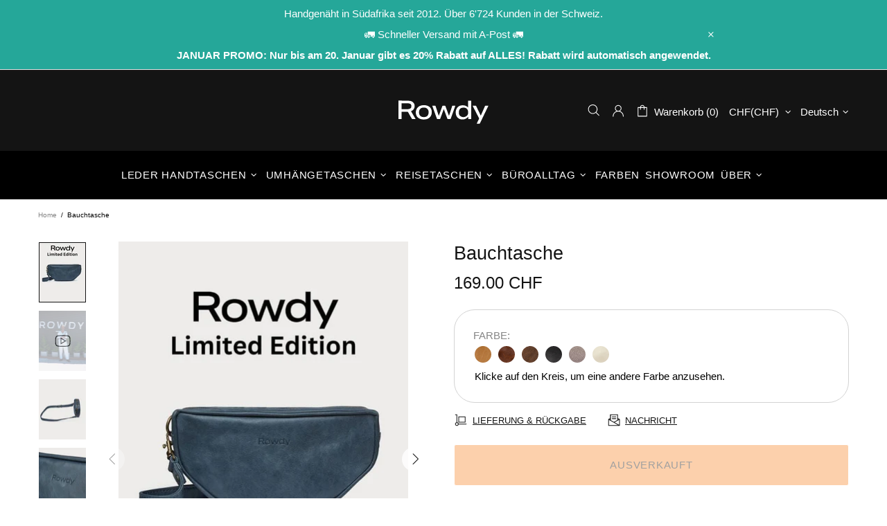

--- FILE ---
content_type: text/css; charset=UTF-8
request_url: https://ufe.helixo.co/scripts/1.ufe.styles.css
body_size: 10038
content:
/*!
 * 
 *                    
 *                                 
 * _____ _____ _____    ___   ___ 
 * |  |  |   __|   __|  |_  | |   |
 * |  |  |   __|   __|  |  _|_| | |
 * |_____|__|  |_____|  |___|_|___|
 *                                 
 * Upsell Funnel Engine © Helixo
 *  
 *  
 *  
 * 
 */.ufe-cart .uContent::-webkit-scrollbar,.ufe-variant-selection__content::-webkit-scrollbar,.ufe-widget::-webkit-scrollbar,.ufe-wrap::-webkit-scrollbar{width:6px}.ufe-cart .uContent::-webkit-scrollbar-track,.ufe-variant-selection__content::-webkit-scrollbar-track,.ufe-widget::-webkit-scrollbar-track,.ufe-wrap::-webkit-scrollbar-track{background:rgba(0,0,0,.1)}.ufe-cart .uContent::-webkit-scrollbar-thumb,.ufe-variant-selection__content::-webkit-scrollbar-thumb,.ufe-widget::-webkit-scrollbar-thumb,.ufe-wrap::-webkit-scrollbar-thumb{background:rgba(117,119,125,.41);border-radius:50px}.ufe-core *,.ufe-core :active,.ufe-core :focus,.ufe-core input{outline:none;white-space:normal;min-height:auto;line-height:1.2}.ufe-core *,.ufe-core input{padding:0;box-sizing:border-box;max-width:100%}.ufe-widget{clear:both}.ufe-widget input,.ufe-widget input::-webkit-inner-spin-button,.ufe-widget input::-webkit-outer-spin-button,.ufe-widget select{-webkit-appearance:none;-moz-appearance:textfield}.ufe-widget label:after,.ufe-widget label:before{content:none}.ufe-widget p{margin:0;padding:0;color:inherit}.ufe-widget select{background:none;background-position:100%;background-image:url(https://ufe.helixo.co/scripts/daf2d4ca8f.svg)!important;background-repeat:no-repeat!important;background-position:right 10px center!important;padding-right:33px!important;text-indent:.01px;cursor:pointer;text-overflow:ellipsis;display:block!important}.ufe-entry-anim.ufe-bg,.ufe-entry-anim .ufe-with-anim{opacity:0;transition:all .3s}:root{--ufe-blue:#197cff;--ufe-grey:hsla(0,0%,80%,0.18);--ufe-dark:#444f65;--ufe-light-grey:rgba(0,0,0,0.12);--ufe-dark:#343535;--ufe-red:#ff5a5a}.has-ufe{overflow:hidden}@media(min-width:1012px){.has-ufe{padding-right:15px}}button.ufe-btn[disabled]{opacity:.5}.ufe-vertical-center{align-items:center}.ufe__description-text__full{white-space:normal;margin-bottom:4px;margin-right:8px}.uHide{max-width:0;max-height:0;overflow:hidden;transition:all .3s ease}.ufe-loading-cursor{cursor:progress}.uShow{max-width:100%;max-height:100%}.ufe-hide,.ufe-hide .ufe-checkout-address,.ufe-hide .ufe-offer .utimer,.ufe-hide .ufe-offer>.popTitle{display:none!important}.ufe-hide .ufe-offer>.ufeWrapper{opacity:0}.upsellTitle{font-size:16px;padding-bottom:6px}.upsellTitle span{text-decoration:none;color:initial;cursor:pointer}.upsellTitle span.ufe-has-no-link{cursor:default;color:#2d2929;text-decoration:none;pointer-events:none;border:none!important}.o2o .upsellTitle{text-align:center}.o2o .ufe__description-text{justify-content:center}.ufe-widget strong{font-weight:700}.ufe-widget svg{max-width:100%}.ufe-widget .ubadge,.ufe-widget .ufe-price{display:inline-flex;flex:unset}.ufe-widget .ufe-btn button,.ufe-widget .ufe-btn p,.ufe-widget .ufe-btn span{color:#fff}.ufe-widget .ufe-close{position:sticky;z-index:9999999;right:10px;margin:0 0 0 auto!important;top:10px;border-radius:50px;color:#000;font-weight:600;height:30px;width:30px;display:flex;justify-content:center;align-items:center;cursor:pointer}@media(max-width:544px){.ufe-widget .ufe-close{right:5px;top:6px}}.ufe-widget .ufe-close{padding:9px;font-size:21px;background:rgba(0,0,0,.08);color:rgba(0,0,0,.3607843137)}@media(max-width:544px){.ufe-next-prev-wrap{display:flex;justify-content:space-between;padding-top:7px}}.ufe-next-prev-wrap .ufe-popup-next,.ufe-next-prev-wrap .ufe-popup-prev{font-weight:800;position:absolute;bottom:0;top:0;margin:auto;display:flex;align-items:center;padding:0 20px;font-size:16px;color:#fff;cursor:pointer;background:transparent;transition:all .3s ease}@media(min-width:544px){.ufe-next-prev-wrap .ufe-popup-next:hover,.ufe-next-prev-wrap .ufe-popup-prev:hover{background:hsla(0,0%,100%,.08)}}@media(max-width:544px){.ufe-next-prev-wrap .ufe-popup-next,.ufe-next-prev-wrap .ufe-popup-prev{margin:unset;position:relative}}.ufe-next-prev-wrap .ufe-popup-next{right:0}@media(max-width:544px){.ufe-next-prev-wrap .ufe-popup-next{padding-left:0;margin-left:auto}}.ufe-next-prev-wrap .ufe-popup-prev{left:0}@media(max-width:544px){.ufe-next-prev-wrap .ufe-popup-prev{padding-right:0;margin-right:auto}}.ufe-popup{display:flex}.ufe-popup-wrap{justify-content:center;align-items:center;transition:all .3s ease;position:fixed;top:0;right:0;bottom:0;left:0;z-index:21599999999999;text-align:center;white-space:nowrap;background:rgba(0,0,0,.59)}.ufe-popup-wrap .ufe-offer{margin-top:-30px}@media(max-width:544px){.ufe-popup-wrap .ufe-offer{max-height:unset}}.ufe-popup-wrap .ufe-popup-container>.ufe-pop-block{display:none}.ufe-popup-wrap .ufe-core,.ufe-popup-wrap .ufe-pop-block,.ufe-popup-wrap .ufe-popup-container{display:flex;position:fixed;top:0;left:0;right:0;bottom:0;align-items:center;justify-content:center}.ufe-popup-wrap .ufe-wrap{max-height:calc(100% - 150px);background-color:#fff}@media(max-width:544px){.ufe-popup-wrap .ufe-wrap{margin:auto auto 0!important;max-height:calc(100% - 50px);max-height:-webkit-fill-available}}div .ufe__description-text{white-space:normal;display:inline-flex}.ufe__viewmore-button{cursor:pointer;margin:0 0 3px;border-bottom:1px solid rgba(0,0,0,.168627451);padding-bottom:2px;font-size:13px;color:#5a5a5a}.ufe-entry{display:block!important}.ufe-wrap{background:#fff;border-radius:4px;box-shadow:3px 3px 24px rgba(0,0,0,.18);max-width:100%;width:560px;margin:auto;overflow-y:auto;box-sizing:border-box;position:relative;transition:all .2s ease-in}.ufe-wrap input[type=ufe-radio]{width:20px;height:20px;border-radius:100px;border:1px solid #393f54;transition:all .3s ease-out;position:relative}.ufe-wrap input[type=ufe-radio]:checked{background:#3b454a}.ufe-wrap input[type=ufe-radio]:checked:after{content:"";position:absolute;width:8px;height:8px;left:0;top:0;background:#fff;border-radius:100px;right:0;bottom:0;margin:auto}.ufe-wrap .ufe-cart .uitem .uimg #uimg,.ufe-wrap .upsellImg span{display:block;height:80px;width:100px;background-size:contain;background-repeat:no-repeat;background-position:50%;border-radius:7px;overflow:hidden}@media(max-width:544px){.ufe-wrap .ufe-cart .uitem .uimg #uimg,.ufe-wrap .upsellImg span{height:90px}}.ufe-wrap .ufe-image--cover.upsellImg span{background-size:cover}.ufe-wrap .ufe-cart .uitem .uimg #uimg{width:37px;height:37px;background-size:cover;border-radius:50%}.ufe-wrap .upsellContent{text-align:left;flex:1 1 auto;overflow:hidden}.ufe-wrap .upsellTitle span{font-size:17px;letter-spacing:0;white-space:normal;margin-bottom:5px;color:#2d2929}.ufe-wrap .ubadge-white,.ufe-wrap .ubundle .utotal .udiscount{background:#fff;color:#484848}.ufe-wrap .ubundle .ufe-core .ubadge{outline:3px solid #fff}.ufe-wrap span.bundle-icon{border-radius:50%;color:#fff;width:20px;height:20px;font-weight:700;background:#484848;display:flex;justify-content:center;line-height:18px}.ufe-wrap .ubadge{font-size:10px;color:#484848;display:inline-flex;align-items:center;justify-content:center;padding:5px;border-radius:50px;text-transform:uppercase}@media(max-width:544px){.ufe-wrap .upsellWrapper{padding:10px!important}}.ufe-wrap .upsellWrapper .upsellOptions{display:flex;flex-wrap:wrap}.ufe-wrap .upsellWrapper .upsellOptions>*{margin-right:5px;width:auto;font-size:15px;position:relative}.ufe-wrap .upsellWrapper .ufe-select{display:flex;margin-right:10px;max-width:150px}.ufe-wrap .upsellWrapper .ufe-s{display:inline-block;position:relative;max-width:100%;overflow:hidden}.ufe-wrap .upsellWrapper select.ufe-input{padding-right:33px!important;-webkit-appearance:none;-moz-appearance:none;appearance:none}.ufe-wrap .upsellWrapper .ufe-variants-wrap>*+*{margin-right:10px;margin-top:10px}.ufe-wrap .upsellWrapper .ufe-variants-wrap>* .ufe-variants-wrap{display:flex;align-items:center;flex-wrap:wrap;margin:0}.ufe-wrap .upsellWrapper .ufe-variants-wrap>* .ufe-variants-wrap>*{margin-top:10px}.ufe-wrap .upsellWrapper .ufe-variants-wrap>* .ufe-variants-wrap>:last-child{margin-right:0}.ufe-wrap .o2o .upsellWrapper .ufe-variants-wrap{justify-content:center;align-items:center;display:flex;flex-direction:column}.ufe-wrap #ufe-comparePrice{color:#ccc;position:relative;text-decoration:line-through;display:initial;line-height:1}.ufe-wrap .ufe-options>:first-child{margin:0}.ufe-style-floating .ufe-wrap,.ufe-style-popup .ufe-wrap{border-radius:20px;border-top:6px solid #197cfe}.ufe-style-floating .ufe-footer,.ufe-style-popup .ufe-footer{z-index:9}.ufe-center,.ufe-full-center{display:flex;justify-content:center}.ufe-full-center{align-items:center}.ufe-core.o2o .upsellImg{height:252px;margin-right:-5px}.ufe-add-btn{padding:15px 15px 10px}.ufe-core img{max-width:100%}.upsellImg span{display:block;height:100px;width:100px;background-size:cover;background-repeat:no-repeat;background-position:50%;border-radius:5px;overflow:hidden}@media(max-width:544px){.upsellImg span{height:70px;width:70px}}.upsellBody .fbt-chk{width:auto!important}.upsellBody>:last-child{padding:0}.upsellPrice #uprice{color:#52c41a}.ufe-core .bundleBadge,.utotal .ubadge{background:#484848;color:#fff}.upsellWrapper .offerOptionsWrap{position:relative;display:flex;align-items:center;width:100%;margin:7px 0}.upsellWrapper .offerOptionsWrap>*{z-index:9}.upsellWrapper .offerOptionsWrap .uline{width:100%;height:1px;position:absolute;left:0;background:#e0e0e0;z-index:1}.ufe-style__small-img .upsellImg span{height:60px;width:60px}.ubundle .ubadges .udiscount{background:#fff}.ubundle .ufe-variants-wrap{display:flex;align-items:center}.ubundle .ufe-variants-wrap>*{margin:10px 10px 10px 0}.ubundle .ufe-variants-wrap>:last-child{margin-right:0}.ubundle .ufe-variants-wrap>:first-child{margin-left:10px}.ubundle .buyButtonsWrap{margin-top:15px;padding-top:12px;border-top:1px solid #e0e0e0}@media(max-width:544px){.ubundle .buyButtonsWrap{margin-top:3px}}.ubundle .buyButtonsWrap>*{margin-top:10px;margin-right:7px}.ubundle .buyButtonsWrap .buyButtonsWrap{border:none;margin:0;padding:0}.ubundle .buyButtonsWrap .buyButtonsWrap>*{margin:0}.ubundle .buyButtonsWrap>*{margin:0 8px 8px 0}.ubundle .buyButtonsWrap>:last-child{margin-right:0}.ubundle .ufe-buyButtons .ufe-buyButtons{margin:0}.ubundle .ufe-quantity{margin-left:15px;background:#fff;display:inline-flex}.ubundle .upsellPrice{padding:0}.offerOptionsWrap span{margin-bottom:0}.offerOptionsWrap div,.udiscount,.upsellPrice .ufe-price-block,.upsellPrice>span{margin:0 7px 0 0;font-size:18px;font-weight:700;display:inline-block}.offerOptionsWrap .ubadges{margin:0 0 0 30px}.offerOptionsWrap .badges{display:flex}.upsellWrapper.ubundle .offerOptionsWrap .bundle-icon{margin-left:41px}.upsellWrapper .upsellOptions{display:flex;flex-wrap:wrap}.ufe-offer{position:relative;padding:1.5em;border-radius:10px 10px 30px 30px;overflow:hidden;transition:all .3s ease}.ufe-offer:not(.o2o) .upsellWrapper:hover{box-shadow:0 0 20px 0 rgba(0,0,0,.15);border:1px solid rgba(0,0,0,.1)}.ufe-offer .upsellBody{display:flex;align-items:center;width:100%}.ufe-offer .upsellBody>*+*{margin-left:12px}.ufe-offer .udiscount .money{margin-left:5px}.ufe-core .popTitle{font-size:23px;font-weight:400;padding-bottom:.8em;color:#444f65;line-height:150%;text-align:center}.ufe-core .ufeWrapper{transition:opacity .2s ease;opacity:1}.ufe-total-price{justify-content:center;padding:12px 0}.ufe-total-price .upsellPrice.ufe-price{flex:0 1 auto!important}.udiscount_unitPrice_wrapper{display:flex;flex-wrap:wrap;justify-content:flex-start;align-items:center;text-align:center;width:-moz-fit-content;width:fit-content}.ufe-offer:not(.o2o) .upsellWrapper{border-radius:10px;transition:all .3s ease;border:1px solid #f7f7f7;background:#fff;position:relative}.bundleWrapper .ufe-buyButtons{flex:1 0 auto;text-align:right}.o2o .bundleWrapper .ufe-buyButtons{text-align:center}.ufe-floating .ufe-wrap,.ufe-popup .ufe-wrap{border-top:5px solid #2a8ff7;border-radius:1em;transition:all 1s cubic-bezier(.165,.84,.44,1);z-index:999999999}.m2m .upsellWrapper,.o2m .upsellWrapper{box-shadow:2px 2px 11px 0 rgba(0,0,0,.09);margin-bottom:1em;padding:11px 16px 11px 11px;display:flex;align-items:center;flex:1 1 auto}.m2m .upsellBody,.o2m .upsellBody{position:relative}.ufe-style-inpage{margin:1em 0}.ufe-style-inpage .upsellWrapper{box-shadow:none;border:1px solid rgba(0,0,0,.1)!important}.ufe-style-inpage .upsellWrapper:not(.volume_discount_item):hover{box-shadow:none!important}.ufe-style-inpage .ufe-cart{border-radius:1em;margin-bottom:1em}.ufe-style-inpage .ufe-wrap{width:100%;max-width:550px;border-radius:0;box-shadow:none;background:none;max-height:inherit;min-width:auto;overflow:hidden}.ufe-style-inpage .ufe-offer{background:none;text-align:center;padding:0;border-radius:0}.ufe-popup .ufeWrapper{min-height:200px}.ufe-core .chkout.ufe-btn{background:#272727;padding:12px}.ufe-core .chkout:disabled{opacity:.3}.ufe-disabled{opacity:.6;pointer-events:none}.ufe-core .chkout:not(.uloader):before{content:"→";position:absolute;right:12px;top:0;bottom:0;display:flex;align-items:center}.ufe-widget .ufe-pop-close{position:absolute;width:76px;height:30px;right:0;top:-36px;color:#fff;z-index:9;border-radius:0;font-size:15px;cursor:pointer}.upsellContent .unitprice_wrapper{display:inline-flex;justify-content:center;align-items:center;padding-bottom:1px}.upsellContent .unitprice_wrapper .unitprice_icon{height:15px;width:18px;margin-right:3px}.upsellContent .unitprice_wrapper .ufe_unitprice,.upsellContent .unitprice_wrapper .ufe_unitprice-unit{font-size:12px;font-weight:400;position:relative;align-items:center}.upsellContent .unitprice_wrapper .upsellPrice #uprice{color:var(--ufe-light-grey-grey)!important;font-size:12px;font-weight:600}.ufe-widget .ufe-pop-close span{font-size:20px}.m2m .upsellWrapper:last-child{margin-bottom:0}.upsell-wrap{display:block;background:var(--ufe-grey);border-radius:4px;padding:15px;margin-bottom:10px;position:relative}.ufe-widget .ufe-generating-offer{border-radius:30px}.inpage.ufe-offer{padding:.5em}.ufe-offer img{max-width:100%}.ufe-offer .upsellBody,.ufe-variant-selection-item,.ufe-volume-discount-main{display:flex;align-items:center}.ufe-offer.o2o .upsellImg{margin-right:-15px;align-self:stretch!important}.buyButtonsWrap>*{margin:0}.upsellPrice{display:flex;align-items:center;flex-wrap:wrap;padding:6px 0;flex:1 1 auto}.ufe-offer.o2o .upsellWrapper.ufe-normal{position:relative}.ufe-offer.o2o .upsellWrapper.ufe-normal .upsellContent,.ufe-offer.o2o .upsellWrapper.ufe-normal .upsellImg{margin:0}.ufe-normal .ufe-offer.m2m .upsellContent .buyButtonsWrap{padding:4px 0}.upsellWrapper.ufe-normal{border-radius:20px}.buyButtonsWrap{display:flex;align-items:center;justify-content:space-between;position:relative;font-variant-numeric:tabular-nums;flex:0 0 auto;flex-flow:wrap}@media(max-width:544px){.buyButtonsWrap{margin-top:6px;padding:0}}.ufe-offer .udiscount{border:1px solid #484848;flex-shrink:0!important}.ubadge-white,.ubundle .utotal .udiscount{background:#fff;color:#484848}.upsellOptions .variants{flex:1 1 auto}.upsellWrapper .upsellOptions>*{margin-right:5px;width:auto;font-size:15px;position:relative}.ufe-core .ufe-input,.ufe-quantity #ufe-qty-control{border:1px solid #d9d9d9;color:#424242;padding:7px 11px;border-radius:6px;font-size:15px;margin:0!important;min-height:auto;white-space:nowrap;max-height:34px}@media(max-width:544px){.ufe-core .ufe-input,.ufe-quantity #ufe-qty-control{font-size:12px}}.ufe-checkout-address .ufe-sel:after,.ufe-s:after{background-image:url(https://ufe.helixo.co/scripts/b2b048bb48.svg);font:17px monospace;color:#333;right:9px;top:0;bottom:0;margin:auto;height:-moz-fit-content;height:fit-content;padding:0 5px;pointer-events:none;position:absolute}select.ufe-input{padding-right:33px!important;-webkit-appearance:none;-moz-appearance:none;appearance:none}.ufe-btn:focus,.ufe-input:focus{box-shadow:0 0 0 2px rgba(24,144,255,.2)}.o2o .upsellImg{width:50%!important}.o2o .upsellImg span{height:100%;width:100%;position:relative;display:flex;align-items:center;justify-content:center;border-radius:20px 0 0 20px}.o2o .upsellContent{width:50%;padding:1.5em;box-shadow:2px 2px 11px 0 rgba(0,0,0,.09);border-radius:0 20px 20px 0;flex-direction:column}@media(min-width:576px){.o2o .upsellContent{min-height:252px}}.ufe-style-inpage .o2o .upsellContent{min-height:unset;box-shadow:none}.o2o .buyButtonsWrap{padding:1em 0 0;border-top:1px solid var(--ufe-light-grey);justify-content:center;margin-top:15px}.o2o .ufe-btn,.o2o .ufe-btnd{padding:.7em 1.6em}.o2o .ufe-buyButtons{display:flex;justify-content:space-between;flex:0 1 auto}.ufe-btn{background:var(--ufe-blue);color:#fff;position:relative;width:100%}.ufe-danger{background-color:var(--ufe-red);margin-top:5px}.ufe-footer .ufe-btn,.ufe-footer .ufe-btnd{flex:1 1}.ufe-style-popup .ufe-footer .ufe-btn,.ufe-style-popup .ufe-footer .ufe-btnd{z-index:9999999}.ufe-danger-alert{padding:6px 10px;background:rgba(244,67,54,.2588235294);margin-top:6px;color:#f44336;font-size:15px;border:1px solid #f44336;justify-content:space-between}.ufe-btn,.ufe-btnd{padding:8px 10px;border-radius:4px;box-shadow:0 2px 0 rgba(0,0,0,.015);font-size:15px;border:none;transition:all .2s ease-in;outline:none;display:flex;align-items:center;justify-content:center}.ufe-btnd img.ufe-ico,.ufe-btn img.ufe-ico{width:20px;height:20px;margin-right:5px;transition:all .3s ease}.ufe-btn:not(.ufe-danger) .ufe-ico{margin-bottom:2px}.ufe-btnd{background:#fff;color:rgba(0,0,0,.65);border:1px solid #d9d9d9!important;opacity:1!important}.ufe-btnd.ufe-reject-btn-only{padding:12px 10px}.ufe-core .upsellContent{text-align:left;flex:1 1 auto;overflow:hidden;display:flex}@media(max-width:544px){.ufe-core .upsellContent{flex-direction:column}}.ufe-core .upsellContent .ufe-options{flex:1 1 auto}.m2m .bundleWrapper,.o2m .bundleWrapper{width:100%;flex:1 1}.ufe-popup:before{content:"";display:inline-block;height:100%;vertical-align:middle}.ufe-popup *{box-sizing:border-box}.usr-qty{width:50px}.ufe-btn:focus+:after{content:"";position:absolute;top:-1px;left:-1px;bottom:-1px;right:-1px;border-radius:inherit;border:0 solid #1890ff;opacity:.2;animation:fadeEffect 2s cubic-bezier(.08,.82,.17,1),waveEffect .4s cubic-bezier(.08,.82,.17,1);animation-fill-mode:forwards;display:block;pointer-events:none}.uRipple:not(.uloader):after{content:"";mix-blend-mode:screen;position:absolute;top:calc(50% - 8px);right:14px;width:16px;height:16px;background:hsla(0,0%,100%,.5);opacity:0;border-radius:100%;transform-origin:50% 50%;animation:ufe-ripple 1s ease-out infinite}@keyframes waveEffect{to{top:-3px;left:-3px;bottom:-3px;right:-3px;border-width:3px}}@keyframes ufe-ripple{0%,35%{transform:scale(0);opacity:1}50%{transform:scale(1.5);opacity:.8}to{opacity:0;transform:scale(4)}}@keyframes swell{0%,to{transform:translate3d(0,-25px,0)}50%{transform:translate3d(0,5px,0)}}.ubtn-loader,.ubtn-loader:after,.ubtn-loader:before{border-radius:50%;width:2.5em;height:2.5em;animation-fill-mode:both;animation:load7 1.8s ease-in-out infinite}.ubtn-loader{color:#fff;font-size:10px;margin:80px auto;position:relative;text-indent:-9999em;transform:translateZ(0);animation-delay:-.16s}.ubtn-loader:after,.ubtn-loader:before{content:"";position:absolute;top:0}.ubtn-loader:before{left:-3.5em;animation-delay:-.32s}.ubtn-loader:after{left:3.5em}@keyframes load7{0%,80%,to{box-shadow:0 2.5em 0 -1.3em}40%{box-shadow:0 2.5em 0 0}}@keyframes uspinner{to{transform:rotate(1turn)}}.utext-hide>span{color:transparent!important}.uloader img.ufe-ico{transform:translateX(15px);opacity:0}.ufe-external-loader{position:relative}.ufe-external-loader,.ufe-external-loader *{color:transparent!important}.ufe-external-loader:before,.uloader:before{content:"";box-sizing:border-box;position:absolute;top:50%;left:50%;width:20px;height:20px;margin-top:-10px;margin-left:-10px;border-radius:50%;border:2px solid transparent;border-top-color:inherit;animation:uspinner .6s linear infinite;z-index:9;background:transparent!important}.ufe-external-loader:before{border:2px solid #fff;border-top-color:inherit}.uloader.uright:before{left:auto;right:10px}.ufe-widget .uloader:before{border-top-color:#fff!important}.ul-blue:before{border-top-color:var(--ufe-blue)!important}.sb:before{border-top-color:rgba(51,51,51,.2)!important}.ufe-footer{bottom:0;width:100%;text-align:left;overflow:hidden;position:sticky;display:block}.ufe-footer .ufe-cart,.ufe-footer .ufe-checkout-btns{padding:1em}@media(max-width:544px){.ufe-footer .ufe-cart,.ufe-footer .ufe-checkout-btns{padding:10px}}.ufe-footer .ufe-cart.ufe-has-branding,.ufe-footer .ufe-checkout-btns.ufe-has-branding{padding-bottom:4px}.ufe-cart #ptitle small{display:flex;color:#ccc}.ufe-widget #uc-total .ubadge{background:hsla(0,0%,100%,.12)}.ufe-cart>*{margin:unset}.ufe-cart #uprice,.ufe-cart .ubadge{white-space:nowrap}.ufe-cart .ubadge{background:hsla(0,0%,100%,.12)}.ufe-footer .ufe-checkout-btns{display:flex;justify-content:space-between;background:#fff;border-radius:0 0 10px}.ufe-footer .ufe-checkout-btns>*+*{margin-left:10px}.ufe-detail-cart .uHeader{padding:6px 10px 14px;margin-bottom:.7em;box-shadow:0 7px 18px -8px hsla(0,0%,100%,.11)}.ufe-cart .uHeader{display:flex;justify-content:space-between;cursor:pointer}.ufe-cart.ufe-detail-cart .uContent{max-height:300px;overflow-y:auto}.ufe-cart #utitle img{margin-right:4px}.ufe-cart #utitle{font-size:16px;font-weight:600;margin-right:1em;align-items:center;display:flex}.ufe-cart #utitle,.ufe-cart p{color:#fff}.ufe-cart .uitem .img{flex-shrink:0}.ufe-cart .ubadges{display:flex;flex-direction:column}.ufe-cart .ubadges #ubadge{margin-bottom:6px}.ufe-cart .ubadges span{margin:auto}.ufe-cart #uc-total{display:flex;position:relative;align-items:center}.ufe-cart #uc-total>*{margin-left:7px;align-items:center;display:flex}.ufe-cart #uc-total #upro{position:relative;text-align:right;flex-direction:column}.ufe-cart .uitem>.uimg #uimg{margin-right:3px}.ufe-cart .uitem>*{margin-right:11px;position:relative}@media(max-width:544px){.ufe-cart .uitem>*{margin-right:8px}}.ufe-cart .uitem #ptitle{flex:1 1 auto;flex-direction:column}.ufe-cart .uitem #ptitle,.ufe-cart .uitem #ptitle>*{white-space:nowrap;text-overflow:ellipsis;overflow:hidden}.ufe-cart .item-wrap,.ufe-cart .uitem{border:none;display:inline-block;padding:0;margin:0;position:relative}.ufe-cart #cprice,.ufe-cart #ptitle,.ufe-cart #uc-total,.ufe-cart #uprice,.ufe-cart .ubadge{display:none}.ufe-cart .ufe-delete-btn{cursor:pointer}.ufe-cart .ufe-delete-btn img.ufe-ico{width:15px;margin:0 8px}.ufe-detail-cart #cprice,.ufe-detail-cart #ptitle,.ufe-detail-cart #uc-total,.ufe-detail-cart #uprice,.ufe-detail-cart .ubadge{display:flex}.ufe-detail-cart .uContent>*+*{padding-top:7px;margin-top:7px;border-top:1px solid var(--ufe-grey)}.ufe-detail-cart #uqty{top:22px!important}.ufe-detail-cart .item-wrap .upro{flex:1 1;overflow:hidden}.ufe-detail-cart .item-wrap,.ufe-detail-cart .uitem{display:flex;align-items:center}.ufe-detail-cart .uitem:not(:last-child){margin-bottom:3px}.ufe-detail-cart.ufe-detail-cart{display:block}.has-address .ufe-cart{border-top:1px solid rgba(103,104,113,.47)}.ufe-detail-cart #dbtn{transform:rotate(180deg)}.ufe-cart cor{position:absolute;width:50px;height:50px;right:0;top:-50px;overflow:hidden}.ufe-cart cor:after{box-shadow:0 0 0 100px #4a525f;content:"";position:absolute;border-radius:50%;padding:4em;margin:-4em;right:55px;top:-6px}.ufe-style-inpage .chkout{padding:1em;width:100%}.ufe-style-inpage .ufe-footer .cbtns-bg{flex-direction:column;align-items:center}.ufe-style-inpage .ufe-footer .ufe-checkout-btns{border-radius:0;padding:0;margin:16px auto auto}@media(max-width:576px){.ufe-style-inpage .ufe-footer .ufe-checkout-btns{width:100%}}@media(max-width:812px){.ufe-style-inpage{width:100%;position:relative}select.ufe-input{width:100%;text-overflow:ellipsis;-webkit-appearance:none;-moz-appearance:none;appearance:none}.ufe-popup .ufe-wrap{position:fixed;bottom:0;max-width:100%;width:100%;border-radius:1em 1em 0 0;max-height:calc(100% - 38px)}.ufe-offer{padding:10px}.o2o .upsellContent{width:calc(100% - 10px);border-radius:0 0 20px 20px;height:auto;margin:0}.ufe-offer.o2o .upsellImg{width:100%!important;height:auto!important;padding:0;margin:0;min-height:auto}.ufe-core .popTitle{font-size:20px;border:none;padding:5px 0;margin:8px 0 0}.o2o.ufe-offer .upsellBody{flex-direction:column}.o2o .upsellImg span{border-radius:20px 20px 0 0;height:200px;width:325px;margin:auto}.upsellPrice span{font-size:18px;text-align:center}.upsellTitle{font-size:14px}.ufe-offer.o2o .upsellTitle{text-align:center}}.ufe-style-inpage .cbtns-bg{background:transparent}.inpage .popTitle{text-align:center}.ufe-cart,.ufe-popup .cbtns-bg{background:#3f4150}.ufe-cart{color:#fff;display:flex;align-items:center;padding:.7em!important}@media(max-width:544px){.ufe-cart{padding:3px 10px!important}}.ufe-cart{border-radius:1em 1em 0 0;font-size:14px}.ufe-cart .cart-total{margin-left:auto;margin-right:35px;position:relative;text-align:right;font-weight:700;font-variant-numeric:tabular-nums;border-radius:10px}.ufe-cart .cart-total #uprice{display:block}.ufe-cart .cart-total .uc-total-price{flex-direction:row;display:flex;align-items:center}.ufe-cart .cart-total .uc-total-price>span:nth-child(2){margin-left:10px}.ufe-footer #dbtn{cursor:pointer;position:absolute;right:9px;margin-top:-3px;z-index:9;transition:all .3s ease-out;background:hsla(0,0%,100%,.1);border-radius:100px;width:30px;height:30px;justify-content:center;align-items:center;display:flex;font-size:16px;font-weight:600}.cart-total .utitle{color:#a5a6a9;display:block}.ufe-detail-cart .cart-total{display:flex;justify-content:space-between;padding:.5em 1em;background:hsla(0,0%,100%,.07);margin:1em 0 0}#ufe-address-form{width:100%}form#ufe-address-form input{color:#fff}.ufe-checkout-address input:focus{box-shadow:0 0 0 1px hsla(0,0%,100%,.27)}.ufe-checkout-address .ufe-sel:after{color:hsla(0,0%,100%,.49)}.ufe-checkout-address input,.ufe-checkout-address select{border:none;width:100%;border-radius:3px;margin:0 0 1em;padding:8px 20px;height:50px;font-size:15px;color:#fff;background-color:hsla(0,0%,100%,.05);outline:none;transition:all .2s ease-out}.ufe-checkout-address input::-moz-placeholder,.ufe-checkout-address select::-moz-placeholder{color:#fff}.ufe-checkout-address input::placeholder,.ufe-checkout-address select::placeholder{color:#fff}.ufe-checkout-address #ufe-input-w2 input:first-child{margin-right:1em}.ufe-checkout-address #ufe-input-w2 .ufe-sel:last-child{margin-left:1em}.ufe-checkout-address #ufe-input-w2 .ufe-sel:first-child{margin-left:0}.ufe-checkout-address div{display:flex;position:relative}.ufe-checkout-address{color:#fff;padding:1em;background:#3a3c4a;border-radius:0 0 16px 16px}.ufe-checkout-address span#dbtn{right:0}@media(max-width:544px){.ufe-checkout-address{padding:1em 10px}}.ufe-checkout-address .ufe-sel{position:relative;width:100%}.ufe-checkout-address select{margin:0;white-space:nowrap;text-overflow:ellipsis}.ufe-checkout-address #utitle{font-size:16px;font-weight:600;padding-bottom:1em;justify-content:space-between}.ufe-checkout-address.ufe-checkout-address--collapse .ufe-checkout-address__form{opacity:0;max-height:0}.ufe-checkout-address.ufe-checkout-address--collapse #utitle{padding:0}.ufe-cart #cprice{color:#989898;text-decoration:line-through;font-size:11px}.ufe-cart #uqty{font-size:12px;font-weight:700;right:-3px;top:27px;background:#000;width:17px;height:17px;border-radius:50%;z-index:99}.ufe-cart #uqty,.ufe-wrap span.umsg{position:absolute;display:flex;align-items:center;justify-content:center}.ufe-wrap span.umsg{font-size:30px;font-weight:100;left:0;right:0;top:0;bottom:6em}.ufe-wrap umsg.offmsg{top:3em}.o2o .upsellImg img{width:calc(100% - 20px);z-index:1;width:100%;border-radius:8px}.upsellImg img#bg{width:100%;height:100%;filter:blur(22px);position:absolute;left:0;top:0;z-index:0;transform:scale(1.4);display:none}.ufe-core .chkout span{color:#fff;line-height:1.2;transition:all .3s ease}.upsellPrice #ulabel{color:#5f5f5f;font-size:11px}.ufe-style-inpage .uclose{display:none}body.ufe-preview{border:5px solid #2196f3}body.ufe-preview .ufe-preview-mode{background:rgba(33,150,243,.63);left:0;top:0;position:fixed;z-index:999;padding:10px;border-radius:0 0 10px;color:#fff}body.ufe-preview .ufe-preview-mode a{font-weight:700;color:#000;background:#ff8484;padding:4px 5px;border-radius:4px}.ufe-wrap .pre-title{display:flex;align-items:center;justify-content:center}.ufe-wrap .pre-title span{padding-right:10px;position:relative}.ufe-wrap .pre-title span.utimer{font-weight:700;margin:15px 0;display:flex;flex-wrap:wrap}.ufe-wrap .pre-title span.utimer .utimer-digits{margin-left:10px}.uheartbeat{animation:heartbeat 1.5s ease infinite;min-width:90px}@keyframes heartbeat{0%{transform:scale(.75)}20%{transform:scale(1)}40%{transform:scale(.75)}60%{transform:scale(1)}80%{transform:scale(.75)}to{transform:scale(.75)}}.ufe-cart:not(.ufe-detail-cart) .bundle-pro .uitem:not(:first-child){position:relative;margin-left:-34px}.ufe-cart:not(.ufe-detail-cart) .bundle-pro .uitem:not(:first-child) img{box-shadow:-2px 0 7px -3px rgba(0,0,0,.45)}.predefined_address{display:block;text-align:left;font-size:17px;background:hsla(0,0%,100%,.05);border-radius:10px;padding:1em;position:relative;color:hsla(0,0%,100%,.84)}.predefined_address p{line-height:1.5em}#edit_btn{position:absolute;top:0;right:0;padding:1em;color:hsla(0,0%,100%,.37)}.uProEdit{justify-content:flex-end}.uEditForm,.uProEdit{display:flex}.uEditForm{box-shadow:0 0 12px rgba(0,0,0,.18)}.uEditForm input{font-size:14px;text-align:center;border-radius:0;color:#fff;background:transparent}.uEditForm>*{width:30px;border:none;height:auto}#uMinus,#uPlus{background:hsla(0,0%,100%,.07);color:#fff;border-radius:4px}.uProEdit .uIco{margin-left:4px;width:15px;height:15px;cursor:pointer}.ufe-cart:not(.ufe-detail-cart) .uIco{display:none}.ufe-widget .uIco img{width:18px;transition:all .3s cubic-bezier(0,0,0,2)}.ufe-widget .uOpen img{transform:rotate(45deg)}.uEditWrap{transition:all .3s cubic-bezier(.075,.82,.165,1)}.ufe-entry-anim .ufe-with-anim{opacity:0;transition:all .3s;transform:translateX(-50px)}.ufe-entry-anim.ufe-bg{opacity:0;transition:all .3s}.ufe-entry-anim.ufe-ready .ufe-with-anim{opacity:1;transform:translateX(0)}.ufe-entry-anim.ufe-ready.ufe-bg{opacity:1}.ufe-entry-anim.ufe-removing .ufe-with-anim{transform:translateX(50px);opacity:0}.ufe-entry-anim.ufe-removing.ufe-bg{opacity:0}.ufe-exit .ufe-entry-anim{animation:fade-in-bottom .7s cubic-bezier(.39,.575,.565,1) both}.ufe.ufe-exit .ufe-core{opacity:0}.ufe-hidden-block{display:none}.ufe-quantity{display:inline-flex;position:relative;margin-left:5px;box-shadow:0 0 10px 2px rgba(0,0,0,.1);border-radius:4px;max-height:34px}.ufe-quantity .ufe-input{width:33px;text-align:center;padding:8px 4px!important;border-color:transparent rgba(0,0,0,.04);font-weight:400;background:hsla(0,0%,93.7%,.47);border-radius:0}.ufe-quantity #ufe-qty-control{padding:0 9px;border:none;cursor:pointer;display:flex;align-items:center;justify-content:center}.ufe-normal .upsellBody .upsellImg{align-self:flex-start}.ufe-fbt .bundleWrapper{display:flex;align-items:center}.ufe-fbt label.fbt-chk-wrap.ufe-checkbox{margin:0 11px 0 -22px;position:relative;z-index:1}@media(max-width:544px){.ufe-fbt label.fbt-chk-wrap.ufe-checkbox{margin-left:-22px}}.ufe-fbt .upsellWrapper{margin-left:15px}@media(max-width:544px){.ufe-fbt .upsellWrapper{margin-left:12px}}.ufe-fbt .ufe-total-price .udiscount{display:none}.ufe-checkbox::-moz-selection,.ufe-radio::-moz-selection{background:transparent}.ufe-checkbox::selection,.ufe-radio::selection{background:transparent}.ufe-checkbox input+span,.ufe-radio input+span{background:#fff;content:"";display:inline-block;margin:0;padding:0;vertical-align:middle;width:30px;height:30px;transform:translateZ(0);-webkit-backface-visibility:hidden;transition:all .2s ease;pointer-events:none}.ufe-checkbox input+span:after,.ufe-radio input+span:after{content:"";display:block;transform:scale(0);transition:transform .2s}@media screen and (min-width:768px){.ufe-checkbox:hover input+span,.ufe-radio:hover input+span{border-color:rgba(0,0,0,.51)}}.ufe-checkbox input:active+span,.ufe-radio input:active+span{box-shadow:0 4px 8px rgba(0,0,0,.15)}.ufe-checkbox input:focus+span,.ufe-radio input:focus+span{box-shadow:0 0 0 3px #add8e6}.ufe-checkbox input:checked+span:after,.ufe-radio input:checked+span:after{transform:scale(1)}.ufe-checkbox input,.ufe-radio input{position:absolute;cursor:pointer;opacity:0}.ufe-checkbox input+span{border-radius:7px;border:1px solid rgba(0,0,0,.17);box-shadow:none}.ufe-checkbox input+span:after{background-size:contain;width:16px;height:16px;margin:auto;top:0;bottom:0;left:0;right:0;position:absolute}@media(max-width:544px){.ufe-checkbox input+span:after{margin:auto}}.ufe-fbt-checkbox-input{position:absolute;width:1px;height:1px;padding:0;margin:-1px;overflow:hidden;clip-path:rect(0,0,0,0);white-space:nowrap;border:0}.ufe-fbtCustom-checkbox{position:relative;display:block;width:1.25rem;height:1.25rem;border:1px solid #d1d5db;border-radius:.25rem;cursor:pointer}.ufe-checkbox-tickicon,.ufe-merchant-checkbox-icon{position:absolute;top:50%;left:50%;transform:translate(-50%,-50%) scale(0);width:10px;height:6.25px;transition:transform .2s}.ufe-fbt-checkbox-input:checked+.ufe-fbtCustom-checkbox .ufe-checkbox-tickicon{transform:translate(-50%,-50%) scale(1.9)}.ufe-fbt-checkbox-input:checked+.ufe-fbtCustom-checkbox .ufe-merchant-checkbox-icon{transform:translate(-50%,-50%) scale(1)}.ufe-fbt-checkbox-input:disabled+.ufe-fbtCustom-checkbox{opacity:.5;background:#eaeaea;box-shadow:0 0 12px 1px rgba(0,0,0,.12);border:1px solid #dadada;cursor:not-allowed}.ufe-radio input+span{border-radius:100%;width:20px;height:20px;border:1px solid #b5b5b5}.ufe-radio input+span:after{border-radius:100%;margin:.65em;width:.75em;height:.75em}.ufe-radio input:checked+span:after{background:#000;width:10px;height:10px;margin:4px}.ufe-disabled-checkbox:hover input+span{border-color:transparent}.ufe-disabled-checkbox input+span{background:#eaeaea;box-shadow:0 0 12px 1px rgba(0,0,0,.12);border:1px solid #dadada}.ufe-disabled-checkbox input+span:after{opacity:.5}.ufe-free-shipping{display:inline-flex;padding:3px 9px;border-radius:6px;margin-bottom:12px;color:#fff}.ufe-free-shipping img{width:23px}.ufe-free-shipping span{margin-left:9px;font-size:15px}.ufe-options *{line-height:1.2!important}.ufe-alert{padding:6px 11px;background:#e2e2e2;border-radius:4px;margin-bottom:7px;display:flex;text-align:left}.ufe-alert img{margin-right:7px;width:20px;height:20px}.ufe-alert--error{background:#ffdbd9;color:#bb2a20}.ufe-wrap .volume_discount_item .upsellPrice,.upsellWrapper .offerOptionsWrap>*{z-index:1}.modal-wrap,.popup-Container{z-index:21600000000000}.ufe-watermark{display:none!important}[dir=rtl] .ufe-fbt label.fbt-chk-wrap.ufe-checkbox{margin:0 -6px 0 8px}[dir=rtl] .ufe-core .upsellContent .ufe-options{text-align:initial}[dir=rtl] .ufe-cart .cart-total{margin-left:35px;margin-right:auto}.ufe-widget .o2o .upsellPrice.ufe-price{flex:0 1 auto;display:flex;justify-content:center}.ufe-widget .o2o .upsellContent .ufe-options{align-items:center;justify-content:center;display:flex;flex-direction:column}.ufe-widget .o2o .upsellTitle span{font-size:19px}.ufe-widget .ufe-most-popular-img{position:absolute;top:0;left:1px;z-index:1;display:flex;align-items:center;justify-content:space-between;width:100%;pointer-events:none}.ufe-widget .ufe-most-popular-img #ufe-icon{width:25px;margin-right:7px}.ufe-widget .ufe-most-popular-img #ufe-label{margin-left:-1px;border-radius:0 4px 4px 0;font-size:12px;font-weight:700;background:#feab15;padding:2px 7px;color:#fff}.ufe-widget .ufe-most-popular .upsellImg{margin-top:9px}.ufe-widget .ufe-most-popular .ufe-variants{border-color:rgba(0,0,0,.52)}.ufe-volume_discount .upsellContent{overflow:visible}.ufe-volume_discount .ufe-offer:not(.o2o) .upsellWrapper{transition:box-shadow .2s cubic-bezier(.4,0,1,1),transform .2s cubic-bezier(.4,0,1,1)}.ufe-volume_discount .ufe-offer:not(.o2o) .ufe-style-inpage .ufe-offer:not(.o2o) .upsellWrapper{border:1px solid rgba(0,0,0,.1)}.ufe-volume_discount .upsellTitle{margin-top:0}.ufe-volume_discount span.ubadge{font-weight:600;padding:5px 8px;margin:3px 0;display:inline-flex;line-height:1;font-size:12px;max-height:24px}.ufe-volume_discount .ufe-offer:not(.o2o) .upsellWrapper:not(.ufe-active-item):hover{box-shadow:0 1px 1px rgba(0,0,0,.15),0 11px 0 -5px #eee,0 11px 1px -4px rgba(0,0,0,.15),0 22px 0 -10px #eee,0 22px 1px -9px rgba(0,0,0,.15);transform:translateY(-5px) scale(1.01)}.ufe-volume_discount .ufe-offer:not(.o2o) .upsellWrapper{box-shadow:0 1px 1px rgba(0,0,0,.1),0 9px 0 -5px #eee,0 9px 1px -4px rgba(0,0,0,.1),0 18px 0 -10px #eee,0 18px 1px -9px rgba(0,0,0,.1)}.upsellBody .ufe-variant-selection .ufe-variant-selection-item>*+*,.upsellBody .ufe-volume-discount-main>*+*{padding-left:10px}@media(max-width:800px){.ufe-wrap .volume_discount_item .upsellContent{z-index:1;padding:5px 10px;border-radius:10px}.ufe-popup .volume_discount_item .upsellImg{padding-right:8px}.ufe-popup .volume_discount_item .upsellImg span{height:60px!important;width:60px!important;position:relative;left:0;top:0;bottom:0;margin:auto}.volume_discount_item span#uprice{margin:0;font-size:20px}.ufe-popup .volume_discount_item .upsellImg span{height:77px;width:77px}.ufe-style-inpage .volume_discount_item .upsellImg span{height:50px;width:50px}}@media(max-width:1000px){.ufe-wrap .volume_discount_item .upsellPrice{justify-content:center;align-items:center;z-index:9}}@media(max-width:350px){.ufe-wrap .volume_discount_item .upsellPrice{left:0;right:0;z-index:9;top:auto;bottom:0;margin:auto;align-items:center!important}}@media(max-width:544px){.ufe-volume_discount .upsellOptions>*+*{margin-top:10px}}.ufe-volume_discount .upsellImg span{height:45px;width:45px}.ufe-volume_discount .ufe-options>*{margin:5px 0}.ufe-volume_discount .upsellPrice{flex:none}.ufe-volume_discount .ufe-most-popular-img #ufe-label{border-radius:5px 7px 7px 0}.ufe-volume_discount .ufe-most-popular-img #ufe-icon{width:26px}.ufe-volume_discount .upsellWrapper{padding:.7em!important;margin-bottom:1.25em!important;background:#fff}.ufe-volume_discount .upsellWrapper.volume_discount_item{border-color:#e2e2e2}.ufe-volume_discount label.vol-radio-wrap{display:block}.ufe-volume_discount .upsellBody{padding:0;border:none}.ufe-volume_discount .vol-sel{display:inline-flex;position:absolute;left:-8px;display:none}.ufe-volume_discount .upsellImg{overflow:hidden;flex-shrink:0;padding-left:0;margin-top:0!important}.ufe-volume_discount .ufe-variant-selection,.ufe-volume_discount .upsellBody{flex-direction:column}.ufe-volume_discount .ufe-volume-discount-main{width:100%;cursor:pointer}.ufe-volume_discount .ufe-wrap .upsellWrapper:not(.ufe-active-item){padding:10px 12px}.ufe-volume_discount .ufe-wrap .upsellWrapper:not(.ufe-active-item) .upsellOptions{display:none}.ufe-volume_discount .ufe-wrap .upsellWrapper:not(.ufe-active-item) .upsellContent{padding:0 0 0 10px}.ufe-volume_discount .ufe-wrap .upsellWrapper:not(.ufe-active-item) .upsellPrice{padding-bottom:0}.ufe-volume_discount .ufe-variant-selection{width:100%;border:1px solid rgba(0,0,0,.09);padding:17px;border-radius:0 0 16px 16px;padding-top:15px!important;margin-top:-15px;margin-right:10px}@media(max-width:544px){.ufe-volume_discount .ufe-variant-selection{padding:12px}}.ufe-volume_discount .ufe-variant-selection-item{padding:2px 0}.ufe-volume_discount .ufe-variant-selection__content{max-height:400px;overflow-y:auto;background:linear-gradient(#fff 30%,hsla(0,0%,100%,0)),linear-gradient(hsla(0,0%,100%,0),#fff 70%) 0 100%,radial-gradient(farthest-side at 50% 0,rgba(0,0,0,.2),transparent),radial-gradient(farthest-side at 50% 100%,rgba(0,0,0,.2),transparent) 0 100%;background-color:#fff;background-attachment:local,local,scroll,scroll;background-size:100% 40px,100% 40px,100% 14px,100% 14px;background-repeat:no-repeat}.ufe-volume_discount .ufe-variant-selection .bundle-icon{width:16px;height:16px;line-height:14px;font-size:14px;left:15px;position:relative}.ufe-volume_discount .ufe-variant-selection .upsellOptions,.ufe-volume_discount .ufe-variant-selection .upsellTitle{margin:0}.ufe-volume_discount .ufe-variant-selection .ufe-variant-selection-item>*+*{padding-left:15px!important}.ufe-volume_discount .cbtns-bg{justify-content:space-between}.ufe-volume_discount .ufe-footer .upsellPrice{justify-content:flex-end;padding:1em}.ufe-style-inpage.ufe-volume_discount .ufe-footer .upsellPrice{justify-content:center}.ufe-style-inpage.ufe-volume_discount .ufe-cart{display:none}.ufe-wrap .volume_discount_item span#ufe-comparePrice{font-size:12px}.ufe-popup.ufe-volume_discount .ufe-footer .upsellPrice{display:none}.ufe-wrap .volume_discount_item{padding:1em;margin-bottom:16px!important;background:#fff}.ufe-wrap .volume_discount_item .upsellPrice{flex-direction:column;flex:1 0 auto}.ufe-wrap .volume_discount_item .ufe-variant-selection .upsellPrice{align-items:flex-end}.ufe-wrap .volume_discount_item.ufe-most-popular .ufe-volume-discount-main{padding-top:11px}.ufe-wrap .volume_discount_item.ufe-most-popular.ufe-active-item .ufe-volume-discount-main{padding-top:20px}.ufe-wrap .volume_discount_item.ufe-most-popular .upsellPrice{flex:1 0 auto}.ufe-wrap .volume_discount_item.ufe-most-popular.ufe-active-item .ufe-most-popular-img{top:2px}.ufe-wrap .volume_discount_item .upsellBody{padding:0;border:none}.ufe-wrap .volume_discount_item:hover{border:1px solid rgba(0,0,0,.42)}.ufe-wrap .volume_discount_item .upsellTitle{margin-top:0}.ufe-active-item .ufe-volume-discount-main{border-radius:10px;box-shadow:0 1px 1px rgba(0,0,0,.1),0 9px 0 -5px #eee,0 9px 1px -4px rgba(0,0,0,.1),0 18px 0 -10px #eee,0 18px 1px -9px rgba(0,0,0,.1);border:2px solid rgba(0,0,0,.6);border-left:8px solid #504d4d;padding:.7em;background:#fff}.ufe-active-item .ufe-volume-discount-main .upsellImg span{height:70px}.ufe-allow-variant-selection .ufe-active-item .ufe-volume-discount-main{margin-bottom:15px}.upsellWrapper.volume_discount_item.ufe-active-item{box-shadow:none!important;border-color:transparent!important;margin-bottom:5px!important;padding:2px 0 .7em!important}.ufe-wrap .upsellTitle span{margin-bottom:0}.ufe-widget .ufe-volume_discount .ufe-offer .ufe-delete-btn{background:#f77575;padding:3px!important;width:25px;height:25px;display:flex;align-items:center;justify-content:center;border-radius:4px;cursor:pointer}.ufe-widget .ufe-volume_discount .ufe-add-btn{padding:6px 10px;background:#e6e6e6;border-radius:5px;cursor:pointer;display:block;margin-top:10px}.ufe-widget .ufe-volume_discount .ufe-volume-discount-main>.upsellPrice{flex-flow:row wrap;flex-shrink:0;justify-content:flex-end}.ufe-widget .ufe-volume_discount .ufe-volume-discount-main>.upsellPrice>*+*{margin-left:7px}.ufe-widget .ufe-volume_discount .ufe-total-price{justify-content:center}.ufe-widget .ufe-volume_discount.ufe-style-popup .ufe-total-price{padding-bottom:0}.ufe-widget .ufe-volume_discount.ufe-allow-variant-selection .ufe-active-item .ufe-volume-discount-main{margin-bottom:10px}.ufe-widget .ufe-volume_discount .ufe-price-block{flex-flow:column;display:flex;align-items:flex-end}.ufe-widget .ufe-volume_discount .ufe-price-block>*+*{margin-top:4px}.ufe-widget .ufe-volume_discount .ufe-volume-price-block-selected{display:none}.ufe-trigger-product{margin-bottom:10px;padding:7px 10px;background:rgba(0,0,0,.031)}.ufe-trigger-product,.ufe-trigger-product .ufe-trigger-product--img{display:flex;position:relative}.ufe-trigger-product .ufe-trigger-product--img svg{width:16px;position:absolute;right:-4px;top:-3px;opacity:.9}.ufe-trigger-product .ufe-trigger-product--img .ufe-trigger-img{display:flex;width:40px;height:40px;background-size:cover;border-radius:3px}.ufe-trigger-product>*+*{margin-left:12px;align-items:center;display:flex;font-size:14px}.ufe-trigger-product .ufe-trigger-title{flex-direction:column;align-items:baseline;justify-content:center;color:#333;text-align:left;row-gap:3px}.ufe-trigger-product .ufe-trigger-title small{color:rgba(0,0,0,.4862745098)}.ufe-trigger-product .ufe-trigger-title .ufe-trigger-price{display:none}.ufe-style-popup .ufe-trigger-product{margin-top:-29px;border-bottom:1px solid rgba(0,0,0,.11);padding:7px 1em}.ufe-core .next,.ufe-core .prev{display:block!important;position:absolute;top:45%;background-color:hsla(0,0%,90.2%,.5215686275);border-radius:5px}.ufe-core .prev{left:0;padding:10px 2px 10px 15px}.ufe-core .next{right:0;padding:10px 15px 10px 2px}.ufe-core .prev:before{border-left:2px solid #000;border-bottom:2px solid #000}.ufe-core .next:before,.ufe-core .prev:before{content:" ";width:20px;height:20px;transform:rotate(45deg);cursor:pointer;display:block}.ufe-core .next:before{border-right:2px solid #000;border-top:2px solid #000}.ufe-core .ufe-horizontal-buttons{display:none}.ufe-theme-ufeClassic .ufe-style-popup .ufe-wrap{border-radius:0}.ufe-theme-ufeClassic .ufe-footer .ufe-cart{padding:1em;border-radius:0}.ufe-theme-ufeClassic .ufe-btn img.ufe-ico{display:none}.ufe-theme-ufeClassic .ufe-offer:not(.o2o) .upsellWrapper:hover{box-shadow:none}.ufe-theme-ufeClassic .upsellWrapper.ufe-normal{box-shadow:none;border:none!important}.ufe-theme-ufeClassic .ufe-quantity .ufe-input{background:none}.ufe-theme-ufeClassic .ufe-quantity{box-shadow:none;border:1px solid #e2e2e2}.ufe-theme-ufeClassic .ufe-btn,.ufe-theme-ufeClassic .ufe-btnd{border-radius:0;box-shadow:none}@media(max-width:768px){.ufe-theme-slim .o2o .upsellContent{min-height:unset}}.ufe-theme-slim .o2o .upsellContent{padding:10px}.ufe-theme-slim .ufe-offer.o2o .upsellImg{min-height:unset}:root{--animate-duration:1s;--animate-delay:1s;--animate-repeat:1}.animate__animated{animation-duration:1s;animation-duration:var(--animate-duration);animation-fill-mode:both}.animate__animated.animate__infinite{animation-iteration-count:infinite}.animate__animated.animate__repeat-1{animation-iteration-count:1;animation-iteration-count:var(--animate-repeat)}.animate__animated.animate__repeat-2{animation-iteration-count:2;animation-iteration-count:calc(var(--animate-repeat)*2)}.animate__animated.animate__repeat-3{animation-iteration-count:3;animation-iteration-count:calc(var(--animate-repeat)*3)}.animate__animated.animate__delay-1s{animation-delay:1s;animation-delay:var(--animate-delay)}.animate__animated.animate__delay-2s{animation-delay:2s;animation-delay:calc(var(--animate-delay)*2)}.animate__animated.animate__delay-3s{animation-delay:3s;animation-delay:calc(var(--animate-delay)*3)}.animate__animated.animate__delay-4s{animation-delay:4s;animation-delay:calc(var(--animate-delay)*4)}.animate__animated.animate__delay-5s{animation-delay:5s;animation-delay:calc(var(--animate-delay)*5)}.animate__animated.animate__faster{animation-duration:.5s;animation-duration:calc(var(--animate-duration)/2)}.animate__animated.animate__fast{animation-duration:.8s;animation-duration:calc(var(--animate-duration)*0.8)}.animate__animated.animate__slow{animation-duration:2s;animation-duration:calc(var(--animate-duration)*2)}.animate__animated.animate__slower{animation-duration:3s;animation-duration:calc(var(--animate-duration)*3)}@media(prefers-reduced-motion:reduce),print{.animate__animated{animation-duration:1ms!important;transition-duration:1ms!important;animation-iteration-count:1!important}.animate__animated[class*=Out]{opacity:0}}@keyframes ufe__fadeIn{0%{opacity:0}to{opacity:1}}.animate__fadeIn{animation-name:ufe__fadeIn}@keyframes ufe__fadeInDown{0%{opacity:0;transform:translate3d(0,-100%,0)}to{opacity:1;transform:translateZ(0)}}.animate__fadeInDown{animation-name:ufe__fadeInDown}

--- FILE ---
content_type: text/javascript; charset=utf-8
request_url: https://rowdybags.ch/products/naturliche-lederpflege.js
body_size: 898
content:
{"id":4604539338809,"title":"Natürliche Lederpflege","handle":"naturliche-lederpflege","description":"\u003cdiv style=\"text-align: center;\"\u003e\n\u003cdiv\u003e\n\u003cp\u003eDie natürliche Lederpflege von \u003cstrong\u003eROWDY\u003c\/strong\u003e verlängert die Lebensdauer aller Anilin Lederprodukte.\u003c\/p\u003e\n\u003cp style=\"max-width: 750px; margin: 0 auto;\"\u003eUnsere natürliche Pflege wird aus \u003cstrong\u003eSheabutter, Zitronenöl \u003c\/strong\u003eund auf natürliche Weise gewonnenen\u003cstrong\u003e Bienenwachs \u003c\/strong\u003edes Fynbos von der Westküste Südafrikas hergestellt. Es ist \u003cstrong\u003eNUR\u003c\/strong\u003e für unsere \u003cstrong\u003eAnilin Lederprodukte \u003c\/strong\u003egeeignet. Das Pflegemittel reinigt, befeuchtet und konserviert das Leder auf natürliche Weise. \u003c\/p\u003e\n\u003cp\u003e \u003c\/p\u003e\n\u003cp style=\"max-width: 650px; margin: 0 auto;\"\u003eUnsere Lederpflege ist mehr als nur eine Reinigung - es stellt auch die Feuchtigkeit wieder her, indem es eine Schutzschicht auf die Oberfläche des Leders aufträgt, damit dieses im Laufe der Zeit nicht reisst oder sich ablöst. Es hilft ihm auch dabei, Feuchtigkeit zu speichern und Flecken zu vermeiden, sodass das Leder schön altern kann.\u003c\/p\u003e\n\u003c\/div\u003e\n\u003c\/div\u003e\n\u003cdiv style=\"display: flex; flex-direction: column;\"\u003e\n\u003c!-- FIRST ROW --\u003e\n\u003cdiv style=\"display: flex; flex-direction: row; flex-wrap: wrap; justify-content: space-evenly; margin-bottom: 12.5px; margin-top: 45px;\"\u003e\n\u003cdiv\u003e\u003cimg style=\"max-width: 250px;\" src=\"https:\/\/cdn.shopify.com\/s\/files\/1\/0319\/1203\/4441\/files\/PorterPhotoFilm_Rowdy-68.jpg?v=1585171054\" alt=\"\"\u003e\u003c\/div\u003e\n\u003cdiv\u003e\u003cimg style=\"max-width: 250px;\" src=\"https:\/\/cdn.shopify.com\/s\/files\/1\/0319\/1203\/4441\/files\/PorterPhotoFilm_Rowdy-66.jpg?v=1585171054\" alt=\"\"\u003e\u003c\/div\u003e\n\u003cdiv\u003e\u003cimg style=\"max-width: 250px;\" src=\"https:\/\/cdn.shopify.com\/s\/files\/1\/0319\/1203\/4441\/files\/PorterPhotoFilm_Rowdy-69.jpg?v=1585171054\" alt=\"\"\u003e\u003c\/div\u003e\n\u003cdiv\u003e\u003cimg style=\"max-width: 250px;\" alt=\"\"\u003e\u003c\/div\u003e\n\u003c\/div\u003e\n\u003c!-- SECOND ROW --\u003e\n\u003cdiv style=\"display: flex; flex-direction: row; flex-wrap: wrap; justify-content: space-evenly; margin-top: 12.5px;\"\u003e\n\u003cdiv\u003e\u003cimg style=\"max-width: 250px;\" alt=\"\"\u003e\u003c\/div\u003e\n\u003cdiv\u003e\u003cimg style=\"max-width: 250px;\" alt=\"\"\u003e\u003c\/div\u003e\n\u003cdiv\u003e\u003cimg style=\"max-width: 250px;\" alt=\"\"\u003e\u003c\/div\u003e\n\u003cdiv\u003e\u003cimg style=\"max-width: 250px;\" alt=\"\"\u003e\u003c\/div\u003e\n\u003c\/div\u003e\n\u003c\/div\u003e","published_at":"2020-04-17T13:43:09+02:00","created_at":"2020-04-17T14:02:46+02:00","vendor":"ROWDY Bags Schweiz","type":"","tags":[],"price":1900,"price_min":1900,"price_max":1900,"available":true,"price_varies":false,"compare_at_price":null,"compare_at_price_min":0,"compare_at_price_max":0,"compare_at_price_varies":false,"variants":[{"id":31567856566329,"title":"50ml","option1":"50ml","option2":null,"option3":null,"sku":"LF_00_S","requires_shipping":true,"taxable":true,"featured_image":{"id":13791769591865,"product_id":4604539338809,"position":1,"created_at":"2020-04-17T14:03:26+02:00","updated_at":"2020-09-09T00:00:59+02:00","alt":null,"width":3200,"height":3200,"src":"https:\/\/cdn.shopify.com\/s\/files\/1\/0266\/9543\/4297\/products\/ROWDY_Leather_Food_50g.jpg?v=1599602459","variant_ids":[31567856566329]},"available":true,"name":"Natürliche Lederpflege - 50ml","public_title":"50ml","options":["50ml"],"price":1900,"weight":53,"compare_at_price":null,"inventory_management":"shopify","barcode":"","featured_media":{"alt":null,"id":5964323848249,"position":1,"preview_image":{"aspect_ratio":1.0,"height":3200,"width":3200,"src":"https:\/\/cdn.shopify.com\/s\/files\/1\/0266\/9543\/4297\/products\/ROWDY_Leather_Food_50g.jpg?v=1599602459"}},"requires_selling_plan":false,"selling_plan_allocations":[]}],"images":["\/\/cdn.shopify.com\/s\/files\/1\/0266\/9543\/4297\/products\/ROWDY_Leather_Food_50g.jpg?v=1599602459","\/\/cdn.shopify.com\/s\/files\/1\/0266\/9543\/4297\/products\/ROWDY_Leather_Food_100g.jpg?v=1599602065"],"featured_image":"\/\/cdn.shopify.com\/s\/files\/1\/0266\/9543\/4297\/products\/ROWDY_Leather_Food_50g.jpg?v=1599602459","options":[{"name":"GRÖSSE","position":1,"values":["50ml"]}],"url":"\/products\/naturliche-lederpflege","media":[{"alt":null,"id":5964323848249,"position":1,"preview_image":{"aspect_ratio":1.0,"height":3200,"width":3200,"src":"https:\/\/cdn.shopify.com\/s\/files\/1\/0266\/9543\/4297\/products\/ROWDY_Leather_Food_50g.jpg?v=1599602459"},"aspect_ratio":1.0,"height":3200,"media_type":"image","src":"https:\/\/cdn.shopify.com\/s\/files\/1\/0266\/9543\/4297\/products\/ROWDY_Leather_Food_50g.jpg?v=1599602459","width":3200},{"alt":null,"id":5964324831289,"position":2,"preview_image":{"aspect_ratio":1.0,"height":3200,"width":3200,"src":"https:\/\/cdn.shopify.com\/s\/files\/1\/0266\/9543\/4297\/products\/ROWDY_Leather_Food_100g.jpg?v=1599602065"},"aspect_ratio":1.0,"height":3200,"media_type":"image","src":"https:\/\/cdn.shopify.com\/s\/files\/1\/0266\/9543\/4297\/products\/ROWDY_Leather_Food_100g.jpg?v=1599602065","width":3200}],"requires_selling_plan":false,"selling_plan_groups":[]}

--- FILE ---
content_type: application/javascript
request_url: https://cdnbevi.spicegems.com/js/serve/rowdy-bags-swiss.myshopify.com/v1/index_3cee09cc8889e182f666dc550769c80d2301ec9a.js?v=live312&shop=rowdy-bags-swiss.myshopify.com
body_size: 4743
content:
if(void 0===SPICEVIA)var SPICEVIA={};SPICEVIA.SGvarintsImage=function(){window.location;var e="rowdy-bags-swiss",t={"is_active":"1","show_on":0,"theme_id":"493","evi_fimg_skip":0,"evi_product_show":"default","sg_script_run":"0","w_w_liquid":"0","user_batches":"0","currency":"{{amount}} CHF","sg_solved":"0"};let r,l,a,i,o,c=[],n=[],s=[],d=[],p={},u={},y=0,g=!1,m,h,f,v,S,_,b="",q=!1;f={"t_name":"Shella v5","productblock":"empty","thumbList":"empty","variant_selector":"empty","update_fimg":null,"otherImgSelector":null,"type":"1","scroller":null,"slideDots":null}.t_name;let x,k,w,L,E,I=0,z,A={conditions:function(){let r=window.Shopify.shop.replace(".myshopify.com",""),l=window.location.host.replace(".myshopify.com",""),a=-1!==window.location.href.split("/").indexOf("products");(l===e||r===e)&&"1"===t.is_active&&a?A.thirdParty():A.opacity("r")},thirdParty:function(){if("undefined"==typeof BOOMR&&y<100)return y+=5,setTimeout(()=>{A.thirdParty()},5),!1;A.checkTheme()},checkTheme:function(){h="undefined"==typeof BOOMR||0===window.BOOMR.themeName.length?Shopify.theme.name:window.BOOMR.themeName,A.setJquery()},setJquery:function(){1;var e=document.createElement("script");e.type="text/javascript",e.src="https://cdn.jsdelivr.net/combine/npm/jquery@3.5.0/dist/jquery.min.js",document.head.appendChild(e),e.onload=A.getProductData},checkLiquid:function(){p=spice_mainObject,c=spice_allImages,s=spice_commonImages,i=spice_allTags,o=spice_allVariants,A.checkTags()},getProductData:async function(){let e=window.location.href.split("/").indexOf("products"),t=window.location.href.split("/")[e+1];t=t.split("?")[0];let c=await A.sendRequest(["/products/"+t+".js","/products/"+t+".json"]);r=c[0],a=(l=c[1]).product.images,i=r.tags,o=l.product.variants,A.setImageData()},setImageData:function(){let e,t=!1,l={};r.media.forEach((e,t)=>{l[e.src]=e.id,"image"!=e.media_type&&(l[e.preview_image.src]=e.id,a.splice(e.position-1,0,{src:e.preview_image.src,variant_ids:[]}))}),a.forEach((r,a)=>{r.variant_ids.length>0?(t=!0,e=r.variant_ids):t||(s.push(r.src.replace("https:","").split("?")[0]),d.push(l[r.src])),void 0!==e&&e.forEach((e,t)=>{void 0===p[e]?(p[e]=[r.src.replace("https:","").split("?")[0]],u[e]=[l[r.src]]):(p[e].push(r.src.replace("https:","").split("?")[0]),u[e].push(l[r.src]))}),c.push(r.src.replace("https:","").split("?")[0]),n.push(l[r.src])}),A.checkTags()},checkTags:function(){let e=t.evi_product_show,r=i.indexOf("evi_showorno")>-1;return"hide"===e&&r||"show"===e&&!r?(A.opacity("r"),!1):("1"===t.evi_fimg_skip&&(s.shift(),d.shift()),Object.keys(p).length<2||c.length<2)?(A.opacity("r"),!1):void A.setSelectors()},setSelectors:function(){switch(!0){case $(".product-gallery.product-gallery--layout-1").length>0:var e=document.querySelector(".product-gallery__main_slider").classList.contains("slick-initialized");if(!1===e)return setTimeout(function(){A.setSelectors()},10),!1;case $(".product-gallery.product-gallery--layout-5").length>0:case window.innerWidth<749:var e=document.querySelector(".product-gallery__main_slider").classList.contains("slick-initialized");if(!1===e)return setTimeout(function(){A.setSelectors()},10),!1;k=$(".product-gallery__main_slider .product-gallery__main_item"),w=$(".product-gallery__thumbnail_slider .product-gallery__thumbnail_item"),$(w).find("img").removeClass("lazyload").addClass("loaded"),L=$(".product-gallery__main_slider .rimage").clone(!0);break;case $(".product-gallery.product-gallery--layout-2").length>0:var e=document.querySelector(".product-gallery__main_slider").classList.contains("slick-initialized");if(!1===e)return setTimeout(function(){A.setSelectors()},10),!1;k=$(".product-gallery__main_slider .product-gallery__main_item"),w=$("[data-js-product-gallery-collage] .product-gallery__thumbnail_item"),$(w).find("img").removeClass("lazyload").addClass("loaded"),L=$(".product-gallery__main_slider .rimage").clone(!0);break;case $(".product-gallery.product-gallery--layout-3").length>0:case $(".product-gallery.product-gallery--layout-4").length>0:k=$(".product-gallery__sheet .product-gallery__sheet_item"),w=null,L=$(".product-gallery__sheet .rimage").clone(!0)}z=document.querySelector("product-gallery").offsetWidth,S=k.length>0?"1":"0",A.setEvents()},setEvents:function(){let e;e=new URL(document.location).searchParams.get("variant")||$("select[name=id]").val()||$("input[name='variant_id'], input[name^=id]:checked, select[name^=id], input[name=id], hidden[name^=id]").val()||99;try{document.querySelector("product-gallery").options.media_id_index=[],r.media.forEach(t=>{let r=t.src.split("?")[0].replace("https:","");(sgVdata=p[e].concat(s)).indexOf(r)>-1&&document.querySelector("product-gallery").options.media_id_index.push(t.id)})}catch{}$("body").on("click"," .product-options__value",function(t){$(".product-gallery.product-gallery--layout-1").length>0&&$("head").append('<style class="sg-opacity">.product-gallery__content{opacity:0}</style>'),setTimeout(()=>{e=new URL(document.location).searchParams.get("variant")||$("input[name='variant_id'], input[name^=id]:checked, select[name^=id], input[name=id], hidden[name^=id]").val()||99;try{document.querySelector("product-gallery").options.media_id_index=[],r.media.forEach(t=>{let r=t.src.split("?")[0].replace("https:","");(sgVdata=p[e].concat(s)).indexOf(r)>-1&&document.querySelector("product-gallery").options.media_id_index.push(t.id)})}catch{}A.getVariantImages(parseInt(e))},550)}),E?setTimeout(function(){$(".product-options__value").click(function(){setTimeout(function(){e=new URL(document.location).searchParams.get("variant")||$("input[name='variant_id'], input[name^=id]:checked, select[name^=id], input[name=id], hidden[name^=id]").val()||99,A.getVariantImages(parseInt(e))},50)}),A.getVariantImages(parseInt(e))},450):A.getVariantImages(parseInt(e))},getVariantImages:function(e){m=e;let t,r;99===e&&(e=parseInt(Object.keys(p)[0])),null==e||void 0==p[e]?(t=c,r=n):(t=p[e].concat(s),r=p[e].concat(s));try{var l=jQuery("body").find("[data-json-options-global]"),a=jQuery("body").find("[data-json-options-layout]");options_global_obj=l.length?JSON.parse(l.html()):{},options_layout_obj=a.length?JSON.parse(a.html()):{},t.length<2&&(0==$(".product-gallery__control_fullscreen").length||window.innerWidth<767)?options_global_obj.fullscreen.enable=!1:options_global_obj.fullscreen.enable=!0,options_global_obj.media_id_index=r,void 0!==options_global_obj.main.slick&&(options_global_obj.main.slick.initialSlide=0),void 0!==options_layout_obj.thumbnail&&(options_layout_obj.thumbnail.slick.initialSlide=0),$(".product-gallery.product-gallery--layout-5").length>0&&(t.length>1?(options_global_obj.main.enabled=!0,options_global_obj.single=!1,options_global_obj.enable_zoom=!1):(options_global_obj.main.enabled=!1,options_global_obj.single=!0,options_global_obj.enable_zoom=!0)),l.html(JSON.stringify(options_global_obj)),a.html(JSON.stringify(options_layout_obj))}catch(i){console.log(i)}let o=$;void 0===$.fn.slick&&(o=jQueryTheme),(_=document.querySelector("product-gallery").options.grouped)?A.opacity("r"):window.innerWidth<768?A.mobile(t,o):$(".product-gallery.product-gallery--layout-1").length>0?A.removeAppend(t,o):$(".product-gallery.product-gallery--layout-2").length>0?A.removeAppend2(t,o):$(".product-gallery.product-gallery--layout-3").length>0||$(".product-gallery.product-gallery--layout-4").length>0?A.removeAppend3(t,o):A.removeAppend5(t,o)},removeAppend:function(e,t){try{if($("product-gallery").css("width",`${z}px`),(!$(".product-gallery__main_slider").hasClass("slick-initialized")||!$(".product-gallery__thumbnail_slider").hasClass("slick-initialized"))&&I<100)return I+=5,setTimeout(()=>{A.removeAppend(e,t)},10),!1;$("product-gallery").css("opacity",0),$(".product-gallery__zoom_image img").detach(),document.querySelector("product-gallery").destroy(),$(".product-gallery__main_slider .product-gallery__main_item").detach(),$(".product-gallery__thumbnail_slider .product-gallery__thumbnail_item").remove(),document.querySelector("product-gallery").indexes=[],e.forEach(function(e,t){let r=c.indexOf(e);$(".product-gallery__main_slider").append(k[r]),$(".product-gallery__thumbnail_slider").append(w[r]),document.querySelector("product-gallery").indexes.push(t)}),document.querySelector("product-gallery").$thumbnail_items=$("[data-js-product-gallery-thumbnail-slider] .product-gallery__thumbnail_item"),setTimeout(()=>{document.querySelector("product-gallery").load(),e.length<2&&$(".product-gallery__main_item").click(!1),$("product-gallery").css("opacity",1)},5),e.length<2?($(".product-gallery__thumbnail_slider").css("display","none"),$(".product-gallery__main_arrows").css("display","none")):($(".product-gallery__thumbnail_slider").css("display",""),$(".product-gallery__main_arrows").css("display","")),document.querySelectorAll(".product-gallery__thumbnail_item").forEach((e,t)=>{e.addEventListener("click",function(){document.querySelector("product-gallery").goToSlide(t)})});let r=$(".product-gallery__main_item--type-video, .product-gallery__main_item--type-external_video").eq(0).index();$(".product-gallery__control_video").unbind("click").click(function(){document.querySelector("product-gallery").goToSlide(r)}),0==$(".product-gallery__main_item--type-video, .product-gallery__main_item--type-external_video").length?$(".product-gallery__control_video").css({opacity:"0"}):$(".product-gallery__control_video").css({opacity:"1"}),setTimeout(()=>{A.opacity("r")},10),b="0"!==S?"Liquid Not Available":"Liquid and Selectors aren't available",("0"===S||0===parseInt(v))&&A.prepareURLStructure()}catch(l){$(".sg-opacity").remove(),A.opacity("r"),q=!0,b=l.message,console.warn(l.message),A.prepareURLStructure()}finally{setTimeout(function(){$(".sg-opacity").remove(),A.opacity("r")},11)}},removeAppend2:function(e,t){try{if(!$(".product-gallery__main_slider").hasClass("slick-initialized")&&I<100)return I+=5,setTimeout(()=>{A.removeAppend(e,t)},20),!1;$("product-gallery").css("opacity",0),document.querySelector("product-gallery").destroy(),$(".product-gallery__main_slider .product-gallery__main_item").detach(),$(".product-gallery__thumbnail--collage .product-gallery__thumbnail_item").remove(),document.querySelector("product-gallery").indexes=[],e.forEach(function(e,t){let r=c.indexOf(e);$(".product-gallery__main_slider").append(k[r]),$(".product-gallery__thumbnail--collage .row").append(w[r]),document.querySelector("product-gallery").indexes.push(t)}),setTimeout(()=>{document.querySelector("product-gallery").load(),e.length<2&&$(".product-gallery__main_item").click(!1),$("product-gallery").css("opacity",1)},70),e.length<2?($(".product-gallery__thumbnail--collage .row").css("display","none"),$(".product-gallery__main_arrows").css("display","none")):($(".product-gallery__thumbnail--collage .row").css("display",""),$(".product-gallery__main_arrows").css("display","")),0==$(".product-gallery__main_item--type-video, .product-gallery__main_item--type-external_video").length?$(".product-gallery__control_video").css({opacity:"0"}):$(".product-gallery__control_video").css({opacity:"1"}),A.opacity("r"),b="0"!==S?"Liquid Not Available":"Liquid and Selectors aren't available",("0"===S||0===parseInt(v))&&A.prepareURLStructure()}catch(r){$(".sg-opacity").remove(),A.opacity("r"),q=!0,b=r.message,console.warn(r.message),A.prepareURLStructure()}finally{setTimeout(function(){$(".sg-opacity").remove(),A.opacity("r")},300)}},removeAppend3:function(e,t){try{var r;if(x=e,$(".product-gallery__sheet .product-gallery__sheet_item").detach(),e.forEach(function(e,t){r=c.indexOf(e),$(".product-gallery.product-gallery--layout-3").length>0?$(".product-gallery__sheet").append($(k[r]).attr("sgIndex",t)):$(".product-gallery__sheet .row").append($(k[r]).attr("sgIndex",t))}),$(".product-gallery__sheet img").each(function(){var e=$(this).attr("data-srcset");$(this).attr("srcset",e)}),$(".product-gallery__sheet img").removeClass("lazyload").addClass("lazyloaded"),$(".product-gallery__fullscreen").length>0){if($(".product-gallery__sheet .product-gallery__sheet_item").length>1)$(".product-gallery__sheet .product-gallery__sheet_item.product-gallery__main_sheet--type-image").unbind("click").click(t=>{A.zoom(e,t.currentTarget.attributes.sgindex.value)}),$("#spice-zoom").length>0&&$("#spice-zoom").remove();else{let l=$(".product-gallery__sheet .product-gallery__sheet_item.product-gallery__main_sheet--type-image").clone();$(".product-gallery__sheet .product-gallery__sheet_item").detach(),$(".product-gallery.product-gallery--layout-3").length>0?$(".product-gallery__sheet").append($(l).attr("sgIndex",0)):$(".product-gallery__sheet .row").append($(l).attr("sgIndex",0)),!0==document.querySelector("product-gallery").options.enable_zoom&&A.hoverZoom(e)}$(".product-gallery__control_fullscreen").unbind("click").click(()=>{A.zoom(e,0)})}let a=$(".product-gallery__main_sheet--type-video, .product-gallery__main_sheet--type-external_video").eq(0).index(),i=document.querySelector("product-gallery").options.video_autoplay;-1!==a&&$(".product-gallery__sheet_item").eq(a).find("video")&&(i?document.querySelectorAll(".product-gallery__sheet_item")[a].querySelector("video").play():document.querySelectorAll(".product-gallery__sheet_item")[a].querySelector("video").pause()),0==$("[data-js-product-gallery-sheet] .product-gallery__main_sheet--type-video, [data-js-product-gallery-sheet] .product-gallery__main_sheet--type-external_video").length?$(".product-gallery__control_video").css({opacity:"0"}):$(".product-gallery__control_video").css({opacity:"1"}),A.opacity("r"),b="0"!==S?"Liquid Not Available":"Liquid and Selectors aren't available",("0"===S||0===parseInt(v))&&A.prepareURLStructure()}catch(o){$(".sg-opacity").remove(),A.opacity("r"),q=!0,b=o.message,console.warn(o.message),A.prepareURLStructure()}finally{setTimeout(function(){$(".sg-opacity").remove(),A.opacity("r")},300)}},removeAppend5:function(e,t){try{if($(".product-gallery__main_single").length>0&&$(".product-gallery__main_single").remove(),e.length>1&&$(".product-gallery__main_slider-wrapper").css("display",""),!$(".product-gallery__main_slider").hasClass("slick-initialized")&&I<100)return I+=5,setTimeout(()=>{A.removeAppend5(e,t)},20),!1;if($("product-gallery").css("opacity",0),$("product-gallery").css("width",`${z}px`),document.querySelector("product-gallery").destroy(),$(".product-gallery__main_slider .product-gallery__main_item").detach(),document.querySelector("product-gallery").indexes=[],e.forEach(function(e,t){let r=c.indexOf(e);$(".product-gallery__main_slider").append(k[r]),document.querySelector("product-gallery").indexes.push(t)}),e.length<2){let r=$(".product-gallery__main_slider-wrapper .product-gallery__main_item").clone(!0);$(".product-gallery__main_slider-wrapper").css("display","none"),$(".product-gallery__main").prepend('<div class="product-gallery__main_single" data-js-product-gallery-main-single></div>'),$(".product-gallery__main_single").append(r),$("product-gallery").css("width","510px")}setTimeout(()=>{document.querySelector("product-gallery").load(),$("product-gallery").css("opacity",1)},100),e.length<2?$(".product-gallery__main_arrows").css("display","none"):($("#spice-zoom").remove(),document.querySelector(".product-gallery__main_slider").style.visibility="visible",$(".product-gallery__main_arrows").css("display","")),0==$(".product-gallery__main_item--type-video, .product-gallery__main_item--type-external_video").length?$(".product-gallery__control_video").css({opacity:"0"}):$(".product-gallery__control_video").css({opacity:"1"}),setTimeout(()=>{A.opacity("r")},350),b="0"!==S?"Liquid Not Available":"Liquid and Selectors aren't available",("0"===S||0===parseInt(v))&&A.prepareURLStructure()}catch(l){$(".sg-opacity").remove(),A.opacity("r"),q=!0,b=l.message,console.warn(l.message),A.prepareURLStructure()}finally{setTimeout(function(){$(".sg-opacity").remove(),A.opacity("r")},350)}},mobile:function(e,t){try{document.querySelector("product-gallery").destroy(),$(".product-gallery__main_slider .product-gallery__main_item").remove(),$("[data-js-product-gallery-thumbnail-slider] .product-gallery__thumbnail_item").detach(),e.forEach(function(e,t){indToGet=c.indexOf(e),$(k[indToGet]).attr("data-item-index",t),$(".product-gallery__main_slider").append($(k[indToGet]).clone()),$("[data-js-product-gallery-thumbnail-slider]").length>0&&$("[data-js-product-gallery-thumbnail-slider]").append(w[indToGet])}),document.querySelector("product-gallery").load(),setTimeout(()=>{$(".product-gallery__thumbnail_slider .slick-track").css("transform","translate3d(0px, 0px, 0px)")},10),e.length<2?($(".product-gallery__thumbnail_slider").css("display","none"),$(".product-gallery__main_arrows").css("display","none")):($(".product-gallery__thumbnail_slider").css("display",""),$(".product-gallery__main_arrows").css("display","")),setTimeout(()=>{A.opacity("r")},10),b="0"!==S?"Liquid Not Available":"Liquid and Selectors aren't available",("0"===S||0===parseInt(v))&&A.prepareURLStructure()}catch(r){$(".sg-opacity").remove(),A.opacity("r"),q=!0,b=r.message,console.warn(r.message),A.prepareURLStructure()}finally{setTimeout(function(){$(".sg-opacity").remove(),A.opacity("r")},11)}},zoom:function(e,t){if(!$(".product-gallery__fullscreen").hasClass("show visible")&&!$(".product-gallery__fullscreen_slider").hasClass("slick-initialized"))return setTimeout(()=>{A.zoom(e,t)},20),!1;var r,l=($JQ=jQueryTheme)(".product-gallery__fullscreen_slider").slick("getSlick").options;l.initialSlide=parseInt(t),$JQ(".product-gallery__fullscreen_slider").slick("unslick");var a=$(".product-gallery__fullscreen_slider .product-gallery__fullscreen_item");$(".product-gallery__fullscreen_slider .product-gallery__fullscreen_item").detach(),e.forEach(e=>{r=c.indexOf(e),$(".product-gallery__fullscreen_slider").append(a[r])}),$JQ(".product-gallery__fullscreen_slider").slick(l),$(".product-gallery__fullscreen").addClass("show visible"),A.opacity("r"),b="0"!==S?"Liquid Not Available":"Liquid and Selectors aren't available",("0"===S||0===parseInt(v))&&A.prepareURLStructure()},hoverZoom:function(e,t=!1){try{if(t){let r=document.querySelector("product-gallery").options.enable_zoom,l=$(".product-gallery__main_slider");r&&document.querySelector("product-gallery")._addZoomImgEvents("zooms",l,"main_slides",0,0)}else{if($("#spice-zoom").length>0&&$("#spice-zoom").remove(),window.innerWidth<1024)return!1;$(".product-gallery__zoom").attr("style","display: none !important");let a;if($(".product-gallery__content").prepend('<div style="z-index: 2; width: 100%; height: 100%; cursor: crosshair; position: absolute; top: 0; left: 0; display: none; background-repeat: no-repeat;"  id="spice-zoom"></div>'),i=document.querySelector(".product-gallery__sheet"),a=".product-gallery__sheet_item",o=$(".product-gallery__sheet_item img").attr("srcset").split(",")[0],0===$(".product-gallery__sheet_item img").length)return document.querySelector(".product-gallery__sheet").style.visibility="visible",!1;var i,o,c=o.substring(o.lastIndexOf("_")+1).replace(" 1x","").split("x")[0];o=o.replace(" 1x","").replace(`_${c}x`,`_${parseInt(c*theme.product.gallery_zoom_scale_coef)}x`),$("#spice-zoom").css("background-image","url("+o+")");var n=document.querySelector("#spice-zoom");i.style.visibility="visible",i.addEventListener("mouseenter",function(e){document.querySelectorAll(a).length>1?(i.style.visibility="visible",n.style.display="none"):(i.style.visibility="hidden",n.style.display="block")}),n.addEventListener("mousemove",function(e){s(e,e.currentTarget)}),n.addEventListener("mouseleave",function(e){e.currentTarget.style.display="none",i.style.visibility="visible",d(e,e.currentTarget)});let s=function(e,t){let r=e.offsetX,l=e.offsetY,a=r/t.offsetWidth*110,i=l/t.offsetHeight*110;t.style.backgroundPosition=a+"% "+i+"%"},d=function(e,t){t.style.backgroundPosition="0 0"}}A.opacity("r"),b="0"!==S?"Liquid Not Available":"Liquid and Selectors aren't available",("0"===S||0===parseInt(v))&&A.prepareURLStructure()}catch(p){$(".sg-opacity").remove(),A.opacity("r"),q=!0,b=p.message,console.warn(p.message),A.prepareURLStructure()}finally{setTimeout(function(){$(".sg-opacity").remove(),A.opacity("r")},300)}},opacity:function(e){if(document.querySelectorAll("style#spiceMviOpacity").length>0&&"r"===e)return document.querySelectorAll("style#spiceMviOpacity").forEach(e=>{e.remove()}),!0;if("c"===e){let t=document.createElement("STYLE");return t.id="spiceMviOpacity",t.innerHTML="div.product-images {opacity: 0 !important}",document.head.append(t),!0}return!1},sendRequest:async function(e){let t=[];e.forEach(e=>{let r=new Promise(function(t,r){let l=new XMLHttpRequest;l.open("GET",e),l.onload=function(){t(l.response)},l.send()});t.push(r)});let r=await Promise.all(t).then(e=>e).catch(e=>{throw e}),l=r.map(e=>JSON.parse(e));return l},sendErrorRequest:function(e,t){return $.post(e,{data:t},"json")},prepareURLStructure:function(){let r="1"===S&!0;r+="";let l="1"===S&!q;if(l=l.toString(),Shopify.theme.role&&"main"!==Shopify.theme.role||0===parseInt(t.sg_script_run)||g)return!1;let a="undefined"!=typeof BOOMR?BOOMR.themeVersion:null,i={themeId:Shopify.theme.id||BOOMR.themeId||"Nahi aayi",themeVersion:a||"Nahi mila"},o={is_liquid:0,users_theme:h,script_theme:f,shop_name:e,app_status:1,error_msg:b,is_selector_present:S,w_w_liquid:r,evi_run:l,themeInfo:i,productUrl:window.location.href};A.sendErrorRequest("https://evi.spicegems.com/themeliquidissue",o).done(function(){g=!0}).fail(function(e){})}};A.conditions()},function(){if(window.SPICEVIAScript)return!1;window.SPICEVIAScript=!0;let e=document.createElement("STYLE");e.id="spiceMviOpacity",e.innerHTML="product-gallery {opacity: 0 !important}",document.head.append(e),"complete"!==document.readyState&&("loading"===document.readyState||document.documentElement.doScroll)?document.addEventListener("DOMContentLoaded",()=>{window.SPICEVIAScript=!0,SPICEVIA.SGvarintsImage()}):SPICEVIA.SGvarintsImage()}();
//Shella V5

--- FILE ---
content_type: text/javascript; charset=utf-8
request_url: https://rowdybags.ch/products/bauchtasche.js
body_size: 5980
content:
{"id":4602795130937,"title":"Bauchtasche","handle":"bauchtasche","description":"\u003ch1 data-pm-slice=\"1 1 []\"\u003eLeder Bauchtasche in 8 Farben\u003c\/h1\u003e\n\u003cp\u003eUnsere Bauchtasche aus echtem Rindleder ist der perfekte Reisebegleiter für deine Siebensachen. \u003cstrong\u003eBauchtasche, Mondtasche oder Gürteltasche\u003c\/strong\u003e - nenne sie wie du willst. Auf jeden Fall wirst du damit einen hochwertigen Begleiter erhalten, der dein Handy, Schlüssel, Taschenmesser und weitere Accessoires sicher verstaut.\u003c\/p\u003e\n\u003cp\u003eDas klassische und zugleich praktische Design passt perfekt zu jedem Outfit. Die Bauchtasche ist die \u003cstrong\u003eperfekte Tasche für sowohl Frauen wie auch Männer\u003c\/strong\u003e.\u003c\/p\u003e\n\u003cp\u003e\u003cstrong\u003eGrösse der Tasche\u003c\/strong\u003e\u003c\/p\u003e\n\u003cp\u003eLänge: 265mm\u003cbr\u003eHöhe: 130mm\u003cbr\u003eTiefe: 50mm\u003c\/p\u003e\n\u003cp\u003eJede Bauchtasche kommt mit 2 unterschiedlich langen Trageriemen. So kannst du die Bauchtaschen sowohl um die Hüfte als auch über den Körper tragen.\u003c\/p\u003e\n\u003cp\u003e\u003cimg alt=\"Bauchtasche in schwarz\" src=\"https:\/\/cdn.shopify.com\/s\/files\/1\/0266\/9543\/4297\/files\/Bauchtasche_Charcoal_480x480.jpg?v=1685112651\"\u003e\u003c\/p\u003e\n\u003ch2\u003eDas praktische Innenfach für Schlüssel oder das Handy\u003c\/h2\u003e\n\u003cp\u003eAuf der Rückseite im Hauptfach befindet sich ein praktisches zusätzliches Innenfach. Dieses ist von der Grösse her ideal für das Handy, damit die anderen Gegenstände in der Bauchtasche vom Smartphone getrennt sind und somit einen idealen Schutz erfährt. Die gesamte Gürteltasche ist bewusst nicht gefüttert. Deshalb besteht die Gürteltasche komplett aus hochwertigem Rindleder.\u003c\/p\u003e\n\u003cp\u003e\u003cimg alt=\"Bauchtasche in Cedar\" src=\"https:\/\/cdn.shopify.com\/s\/files\/1\/0266\/9543\/4297\/files\/Bauchtasche_Cedar_480x480.jpg?v=1685112705\"\u003e\u003c\/p\u003e\n\u003ch2\u003eHochwertig verarbeitete Leder Bauchtasche\u003c\/h2\u003e\n\u003cp\u003eDer YKK-Reissverschluss schliesst all deine persönlichen Sachen sicher ein, egal ob auf deiner nächsten grossen Reise oder im Alltag. Die Bauchtasche wird sowohl mit einem \u003cstrong\u003eHüft- wie einem Crossbody-Gürtel\u003c\/strong\u003e geliefert. So kannst du problemlos wechseln, je nachdem wie du die Bauchtasche gerade benötigst!\u003c\/p\u003e\n\u003cp\u003eAlle Gürtel sind in der Länge verstellbar (ideale Einstellung auf deine Körper Grösse, somit ideal passend für Männer und Frauen) und Dank des praktischen Hakens, hast du deine Bauchtasche mit einem Klick schnell an und wieder ausgezogen und ist somit sowohl im Sommer wie auch im Winter ein zuverlässlicher Begleiter und ein stilvolles Accessoire.\u003c\/p\u003e\n\u003cp\u003e\u003cimg alt=\"Bauchtasche in Stone\" src=\"https:\/\/cdn.shopify.com\/s\/files\/1\/0266\/9543\/4297\/files\/Bauchtasche_Stone_480x480.jpg?v=1685112752\"\u003e\u003c\/p\u003e\n\u003ch2\u003eWähle die Farbe deiner Gürteltasche\u003c\/h2\u003e\n\u003cp\u003eAlle Bauchtaschen von ROWDY sind in sämtlichen \u003cstrong\u003e8 Leder Farben\u003c\/strong\u003e (von schwarz, über rot, bis Cognac \u0026amp; grau) verfügbar. Die beiden Gürtel werden in der selben Farbe des Leders mitgeliefert. Das Design der Bauchtasche ist in allen Farben identisch. Die raffinierte Konzeption dieses Accessoire sieht es vor, dass du die Gürteltaschen quer über den Körper oder um den Bauch bzw. Hüfte tragen kannst. So hast du die Vorteile von 2 Styles zum Preis von einer Tasche.\u003c\/p\u003e\n\u003cp\u003eJedes Leder stammt von frei lebenden Rindern aus Namibia. Das Leder wird in einer Gerberei in Namibia nach EU-Richtlinien mit natürlichen Farbstoffen (ohne Chrom) verarbeitet und gefärbt. Damit trägst du einen Beitrag zu einer besseren Umwelt bei.\u003c\/p\u003e\n\u003cp\u003e\u003cimg alt=\"Bauchtasche Mountain Mann\" src=\"https:\/\/cdn.shopify.com\/s\/files\/1\/0266\/9543\/4297\/files\/Bauchtasche_Mountain_Mann_480x480.jpg?v=1685112796\"\u003e\u003c\/p\u003e\n\u003ch2\u003eDeine Gürteltasche wird in Kapstadt genäht\u003c\/h2\u003e\n\u003cp\u003eDie Marke ROWDY besteht in Südafrika bereits seit 2012. Sämtliche Taschen - und somit auch die ROWDY Bauchtaschen - werden unter fairen Bedingungen in der Fabrik in Salt River, einem Quartier in Kapstadt, genäht. Mit dem fairen Umgang mit den Mitarbeitern, entstehen sehr hochwertige Produkte. Entsprechend bietet dir ROWDY eine Garantie von 10 Jahren auf deine Gürteltasche und garantiert einen coolen Look.\u003c\/p\u003e\n\u003cp\u003eGerne darfst du dich auch für unseren Newsletter anmelden um noch mehr über die Story von Rowdy zu erfahren.\u003c\/p\u003e\n\u003ch2\u003eKostenloser Versand aus der Schweiz\u003c\/h2\u003e\n\u003cp\u003eDie Taschen von ROWDY werden in Südafrika genäht, doch wir schicken dir diese ohne Versandkosten mit A-Post zu. Wenn wir deinen Artikel an Lager haben, so wird dieser innert 1-2 Arbeitstagen verschickt. Ansonsten setzen sich die Näherinnen und Näher gerne an ihre Maschinen und fertigen deine Gürteltasche an. In diesem Falle dauert es ca. 3-4 Wochen, bis deine neue Tasche bei dir zu hause ist.\u003c\/p\u003e\n\u003cdiv style=\"display: flex; flex-direction: column;\"\u003e\n\u003c!-- FIRST ROW --\u003e\n\u003cdiv style=\"display: flex; flex-direction: row; flex-wrap: wrap; justify-content: space-evenly; margin-bottom: 12.5px; margin-top: 45px;\"\u003e\n\u003cdiv style=\"text-align: start;\"\u003e\u003cimg height=\"240x240\" width=\"240x240\" alt=\"Frau mit Cedar Bauchtasche um Hüfte\" src=\"https:\/\/cdn.shopify.com\/s\/files\/1\/0319\/1203\/4441\/files\/Cedar_Moon_Bag14_240x240.jpg?v=1585169375\" style=\"float: none;\"\u003e\u003c\/div\u003e\n\u003cdiv style=\"text-align: start;\"\u003e\u003cimg height=\"240x240\" width=\"240x240\" alt=\"Charcoal Bauchtasche auf Boden\" src=\"https:\/\/cdn.shopify.com\/s\/files\/1\/0319\/1203\/4441\/files\/IMG_9844_240x240.jpg?v=1585169376\" style=\"float: none;\"\u003e\u003c\/div\u003e\n\u003cdiv style=\"text-align: start;\"\u003e\u003cimg height=\"240x240\" width=\"240x240\" alt=\"Gürteltasche Charcoal vor Turm von Pisa\" src=\"https:\/\/cdn.shopify.com\/s\/files\/1\/0319\/1203\/4441\/files\/IMG_0701_240x240.jpg?v=1585169376\" style=\"float: none;\"\u003e\u003c\/div\u003e\n\u003cdiv style=\"text-align: start;\"\u003e\u003cimg height=\"240x240\" width=\"240x240\" alt=\"Bauchtasche Leder umgehängt an Rücken\" src=\"https:\/\/cdn.shopify.com\/s\/files\/1\/0319\/1203\/4441\/files\/Mountain_Moon_Bag10_240x240.jpg?v=1585169376\" style=\"float: none;\"\u003e\u003c\/div\u003e\n\u003c\/div\u003e\n\u003c!-- SECOND ROW --\u003e\n\u003cdiv style=\"display: flex; flex-direction: row; flex-wrap: wrap; justify-content: space-evenly; margin-top: 12.5px;\"\u003e\n\u003cdiv style=\"text-align: start;\"\u003e\u003cimg height=\"240x240\" width=\"240x240\" alt=\"Gürteltasche aus Rindleder um Hüfte gehängt\" src=\"https:\/\/cdn.shopify.com\/s\/files\/1\/0319\/1203\/4441\/files\/Mountain_Moon_Bag2_240x240.jpg?v=1585169376\" style=\"float: none;\"\u003e\u003c\/div\u003e\n\u003cdiv style=\"text-align: start;\"\u003e\u003cimg height=\"240x240\" width=\"240x240\" alt=\"Details der Tasche mit Reissverschluss\" src=\"https:\/\/cdn.shopify.com\/s\/files\/1\/0319\/1203\/4441\/files\/Maple_Moon_Bag2_240x240.jpg?v=1585169376\" style=\"float: none;\"\u003e\u003c\/div\u003e\n\u003cdiv style=\"text-align: start;\"\u003e\u003cimg height=\"240x240\" width=\"240x240\" alt=\"Amber Gürteltasche auf Stein gelegt\" src=\"https:\/\/cdn.shopify.com\/s\/files\/1\/0319\/1203\/4441\/files\/1Amber1_da77a146-b932-47d4-ba3d-83587271f13b_240x240.jpg?v=1585169377\" style=\"float: none;\"\u003e\u003c\/div\u003e\n\u003cdiv style=\"text-align: start;\"\u003e\u003cimg height=\"240x240\" width=\"240x240\" alt=\"Amber Gürteltasche auf Stein gelegt\" src=\"https:\/\/cdn.shopify.com\/s\/files\/1\/0319\/1203\/4441\/files\/IMG_5032_240x240.jpg?v=1585169378\" style=\"float: none;\"\u003e\u003c\/div\u003e\n\u003c\/div\u003e\n\u003c\/div\u003e","published_at":"2020-04-17T00:31:08+02:00","created_at":"2020-04-17T00:37:51+02:00","vendor":"ROWDY Bags Schweiz","type":"","tags":[],"price":16900,"price_min":16900,"price_max":16900,"available":true,"price_varies":false,"compare_at_price":16900,"compare_at_price_min":16900,"compare_at_price_max":16900,"compare_at_price_varies":false,"variants":[{"id":31564356321337,"title":"Root","option1":"Root","option2":null,"option3":null,"sku":"MB_10_R","requires_shipping":true,"taxable":true,"featured_image":{"id":37389797392610,"product_id":4602795130937,"position":1,"created_at":"2022-05-26T12:22:49+02:00","updated_at":"2022-05-26T14:42:54+02:00","alt":null,"width":600,"height":900,"src":"https:\/\/cdn.shopify.com\/s\/files\/1\/0266\/9543\/4297\/products\/Bauchtasche_Root.jpg?v=1653568974","variant_ids":[31564356321337]},"available":false,"name":"Bauchtasche - Root","public_title":"Root","options":["Root"],"price":16900,"weight":320,"compare_at_price":16900,"inventory_management":"shopify","barcode":"","featured_media":{"alt":null,"id":29956366827746,"position":1,"preview_image":{"aspect_ratio":0.667,"height":900,"width":600,"src":"https:\/\/cdn.shopify.com\/s\/files\/1\/0266\/9543\/4297\/products\/Bauchtasche_Root.jpg?v=1653568974"}},"requires_selling_plan":false,"selling_plan_allocations":[]},{"id":31564356059193,"title":"Amber","option1":"Amber","option2":null,"option3":null,"sku":"MB_01_R","requires_shipping":true,"taxable":true,"featured_image":{"id":37389762461922,"product_id":4602795130937,"position":9,"created_at":"2022-05-26T12:16:38+02:00","updated_at":"2022-05-26T14:43:11+02:00","alt":null,"width":600,"height":900,"src":"https:\/\/cdn.shopify.com\/s\/files\/1\/0266\/9543\/4297\/products\/Bauchtasche_Amber.jpg?v=1653568991","variant_ids":[31564356059193]},"available":true,"name":"Bauchtasche - Amber","public_title":"Amber","options":["Amber"],"price":16900,"weight":230,"compare_at_price":16900,"inventory_management":"shopify","barcode":"","featured_media":{"alt":null,"id":29956331634914,"position":10,"preview_image":{"aspect_ratio":0.667,"height":900,"width":600,"src":"https:\/\/cdn.shopify.com\/s\/files\/1\/0266\/9543\/4297\/products\/Bauchtasche_Amber.jpg?v=1653568991"}},"requires_selling_plan":false,"selling_plan_allocations":[]},{"id":31564356124729,"title":"Cedar","option1":"Cedar","option2":null,"option3":null,"sku":"MB_04_R","requires_shipping":true,"taxable":true,"featured_image":{"id":39292591833314,"product_id":4602795130937,"position":16,"created_at":"2023-05-26T16:57:19+02:00","updated_at":"2023-05-27T14:17:49+02:00","alt":null,"width":900,"height":1200,"src":"https:\/\/cdn.shopify.com\/s\/files\/1\/0266\/9543\/4297\/files\/Bauchtasche_Cedar_Feature.jpg?v=1685189869","variant_ids":[31564356124729]},"available":true,"name":"Bauchtasche - Cedar","public_title":"Cedar","options":["Cedar"],"price":16900,"weight":270,"compare_at_price":16900,"inventory_management":"shopify","barcode":"","featured_media":{"alt":null,"id":31894445981922,"position":18,"preview_image":{"aspect_ratio":0.75,"height":1200,"width":900,"src":"https:\/\/cdn.shopify.com\/s\/files\/1\/0266\/9543\/4297\/files\/Bauchtasche_Cedar_Feature.jpg?v=1685189869"}},"requires_selling_plan":false,"selling_plan_allocations":[]},{"id":31564356157497,"title":"Mountain","option1":"Mountain","option2":null,"option3":null,"sku":"MB_09_R","requires_shipping":true,"taxable":true,"featured_image":{"id":36717040500962,"product_id":4602795130937,"position":23,"created_at":"2022-02-16T15:50:14+01:00","updated_at":"2023-05-26T16:57:25+02:00","alt":null,"width":900,"height":1200,"src":"https:\/\/cdn.shopify.com\/s\/files\/1\/0266\/9543\/4297\/products\/mountain_frau_bauchtasche.jpg?v=1685113045","variant_ids":[31564356157497]},"available":true,"name":"Bauchtasche - Mountain","public_title":"Mountain","options":["Mountain"],"price":16900,"weight":320,"compare_at_price":16900,"inventory_management":"shopify","barcode":"","featured_media":{"alt":null,"id":29272305926370,"position":27,"preview_image":{"aspect_ratio":0.75,"height":1200,"width":900,"src":"https:\/\/cdn.shopify.com\/s\/files\/1\/0266\/9543\/4297\/products\/mountain_frau_bauchtasche.jpg?v=1685113045"}},"requires_selling_plan":false,"selling_plan_allocations":[]},{"id":31564356190265,"title":"Maple","option1":"Maple","option2":null,"option3":null,"sku":"MB_08_R","requires_shipping":true,"taxable":true,"featured_image":{"id":37389772161250,"product_id":4602795130937,"position":32,"created_at":"2022-05-26T12:19:27+02:00","updated_at":"2023-05-26T16:57:25+02:00","alt":null,"width":600,"height":900,"src":"https:\/\/cdn.shopify.com\/s\/files\/1\/0266\/9543\/4297\/products\/Bauchtasche_Maple.jpg?v=1685113045","variant_ids":[31564356190265]},"available":false,"name":"Bauchtasche - Maple","public_title":"Maple","options":["Maple"],"price":16900,"weight":0,"compare_at_price":16900,"inventory_management":"shopify","barcode":"","featured_media":{"alt":null,"id":29956341498082,"position":37,"preview_image":{"aspect_ratio":0.667,"height":900,"width":600,"src":"https:\/\/cdn.shopify.com\/s\/files\/1\/0266\/9543\/4297\/products\/Bauchtasche_Maple.jpg?v=1685113045"}},"requires_selling_plan":false,"selling_plan_allocations":[]},{"id":31564356255801,"title":"Charcoal","option1":"Charcoal","option2":null,"option3":null,"sku":"MB_05_R","requires_shipping":true,"taxable":true,"featured_image":{"id":39292589965538,"product_id":4602795130937,"position":39,"created_at":"2023-05-26T16:55:46+02:00","updated_at":"2023-05-27T14:17:51+02:00","alt":null,"width":900,"height":1200,"src":"https:\/\/cdn.shopify.com\/s\/files\/1\/0266\/9543\/4297\/files\/Bauchtasche_Charcoal_Feature.jpg?v=1685189871","variant_ids":[31564356255801]},"available":true,"name":"Bauchtasche - Charcoal","public_title":"Charcoal","options":["Charcoal"],"price":16900,"weight":320,"compare_at_price":16900,"inventory_management":"shopify","barcode":"","featured_media":{"alt":null,"id":31894444015842,"position":45,"preview_image":{"aspect_ratio":0.75,"height":1200,"width":900,"src":"https:\/\/cdn.shopify.com\/s\/files\/1\/0266\/9543\/4297\/files\/Bauchtasche_Charcoal_Feature.jpg?v=1685189871"}},"requires_selling_plan":false,"selling_plan_allocations":[]},{"id":31564356288569,"title":"Boulder","option1":"Boulder","option2":null,"option3":null,"sku":"MB_03_R","requires_shipping":true,"taxable":true,"featured_image":{"id":36717029949666,"product_id":4602795130937,"position":47,"created_at":"2022-02-16T15:48:22+01:00","updated_at":"2023-05-26T16:57:25+02:00","alt":null,"width":900,"height":1200,"src":"https:\/\/cdn.shopify.com\/s\/files\/1\/0266\/9543\/4297\/products\/boulder_bauchtasche.jpg?v=1685113045","variant_ids":[31564356288569]},"available":true,"name":"Bauchtasche - Boulder","public_title":"Boulder","options":["Boulder"],"price":16900,"weight":320,"compare_at_price":16900,"inventory_management":"shopify","barcode":"","featured_media":{"alt":null,"id":29272294949090,"position":54,"preview_image":{"aspect_ratio":0.75,"height":1200,"width":900,"src":"https:\/\/cdn.shopify.com\/s\/files\/1\/0266\/9543\/4297\/products\/boulder_bauchtasche.jpg?v=1685113045"}},"requires_selling_plan":false,"selling_plan_allocations":[]},{"id":42681977241826,"title":"Stone","option1":"Stone","option2":null,"option3":null,"sku":"MB_11_R","requires_shipping":true,"taxable":true,"featured_image":{"id":37350181208290,"product_id":4602795130937,"position":61,"created_at":"2022-05-20T09:20:21+02:00","updated_at":"2023-05-26T16:57:25+02:00","alt":null,"width":600,"height":900,"src":"https:\/\/cdn.shopify.com\/s\/files\/1\/0266\/9543\/4297\/products\/Bauchtasche_Stone.jpg?v=1685113045","variant_ids":[42681977241826]},"available":true,"name":"Bauchtasche - Stone","public_title":"Stone","options":["Stone"],"price":16900,"weight":320,"compare_at_price":16900,"inventory_management":"shopify","barcode":"","featured_media":{"alt":null,"id":29916152266978,"position":69,"preview_image":{"aspect_ratio":0.667,"height":900,"width":600,"src":"https:\/\/cdn.shopify.com\/s\/files\/1\/0266\/9543\/4297\/products\/Bauchtasche_Stone.jpg?v=1685113045"}},"requires_selling_plan":false,"selling_plan_allocations":[]},{"id":44250154238178,"title":"Ocean","option1":"Ocean","option2":null,"option3":null,"sku":"MB_12_R","requires_shipping":true,"taxable":true,"featured_image":{"id":41862609469666,"product_id":4602795130937,"position":55,"created_at":"2024-08-11T20:27:33+02:00","updated_at":"2024-08-12T20:03:48+02:00","alt":null,"width":600,"height":900,"src":"https:\/\/cdn.shopify.com\/s\/files\/1\/0266\/9543\/4297\/files\/Ocean_Moonbag_Limited.jpg?v=1723485828","variant_ids":[44250154238178]},"available":false,"name":"Bauchtasche - Ocean","public_title":"Ocean","options":["Ocean"],"price":16900,"weight":320,"compare_at_price":16900,"inventory_management":"shopify","barcode":"","featured_media":{"alt":null,"id":34441447735522,"position":62,"preview_image":{"aspect_ratio":0.667,"height":900,"width":600,"src":"https:\/\/cdn.shopify.com\/s\/files\/1\/0266\/9543\/4297\/files\/Ocean_Moonbag_Limited.jpg?v=1723485828"}},"requires_selling_plan":false,"selling_plan_allocations":[]}],"images":["\/\/cdn.shopify.com\/s\/files\/1\/0266\/9543\/4297\/products\/Bauchtasche_Root.jpg?v=1653568974","\/\/cdn.shopify.com\/s\/files\/1\/0266\/9543\/4297\/products\/Root_Moonbag3.jpg?v=1653560575","\/\/cdn.shopify.com\/s\/files\/1\/0266\/9543\/4297\/products\/Root_Ger_klein_5e4e6375-b0dd-4fd6-8533-a7a9d37f5c84.jpg?v=1653560575","\/\/cdn.shopify.com\/s\/files\/1\/0266\/9543\/4297\/products\/000007.jpg?v=1653560575","\/\/cdn.shopify.com\/s\/files\/1\/0266\/9543\/4297\/products\/Root_Moonbag4.jpg?v=1653560575","\/\/cdn.shopify.com\/s\/files\/1\/0266\/9543\/4297\/products\/Root_Moonbag5.jpg?v=1653560575","\/\/cdn.shopify.com\/s\/files\/1\/0266\/9543\/4297\/products\/Root_Moonbag2.jpg?v=1653560575","\/\/cdn.shopify.com\/s\/files\/1\/0266\/9543\/4297\/products\/Root_Moonbag1.jpg?v=1653560575","\/\/cdn.shopify.com\/s\/files\/1\/0266\/9543\/4297\/products\/Bauchtasche_Amber.jpg?v=1653568991","\/\/cdn.shopify.com\/s\/files\/1\/0266\/9543\/4297\/products\/Amber_Moon_Bag1.jpg?v=1653560575","\/\/cdn.shopify.com\/s\/files\/1\/0266\/9543\/4297\/products\/Amber_Ger_klein_68a322a0-e1cf-434f-b426-f3a51339e6cd.jpg?v=1653560575","\/\/cdn.shopify.com\/s\/files\/1\/0266\/9543\/4297\/products\/Amber_Moon_Bag2.jpg?v=1653560575","\/\/cdn.shopify.com\/s\/files\/1\/0266\/9543\/4297\/products\/Amber_Moon_Bag3.jpg?v=1653560575","\/\/cdn.shopify.com\/s\/files\/1\/0266\/9543\/4297\/products\/Amber_Moon_Bag4.jpg?v=1653560575","\/\/cdn.shopify.com\/s\/files\/1\/0266\/9543\/4297\/products\/Amber_5.jpg?v=1653560575","\/\/cdn.shopify.com\/s\/files\/1\/0266\/9543\/4297\/files\/Bauchtasche_Cedar_Feature.jpg?v=1685189869","\/\/cdn.shopify.com\/s\/files\/1\/0266\/9543\/4297\/products\/Cedar1_10fb057c-92fd-49c0-b1d1-a09c1cc1c776.jpg?v=1685113045","\/\/cdn.shopify.com\/s\/files\/1\/0266\/9543\/4297\/products\/Cedar_Ger_klein_6686595d-3056-4867-8288-409dbe99ce7b.jpg?v=1685113045","\/\/cdn.shopify.com\/s\/files\/1\/0266\/9543\/4297\/products\/Cedar2_af5a9b9b-3278-4fba-b5ee-540796beae0d.jpg?v=1685113045","\/\/cdn.shopify.com\/s\/files\/1\/0266\/9543\/4297\/products\/Cedar3_a5cac66f-9cec-438a-bc3e-0ee5e39b6b27.jpg?v=1685113045","\/\/cdn.shopify.com\/s\/files\/1\/0266\/9543\/4297\/products\/Cedar4_9a166bdb-8dd3-45df-8e84-9f11532aa23f.jpg?v=1685113045","\/\/cdn.shopify.com\/s\/files\/1\/0266\/9543\/4297\/products\/Cedar_5a12501a-2d58-498a-a0a2-01d2431e3963.jpg?v=1685113045","\/\/cdn.shopify.com\/s\/files\/1\/0266\/9543\/4297\/products\/mountain_frau_bauchtasche.jpg?v=1685113045","\/\/cdn.shopify.com\/s\/files\/1\/0266\/9543\/4297\/products\/Mountain_Moon_Bag1.jpg?v=1685113045","\/\/cdn.shopify.com\/s\/files\/1\/0266\/9543\/4297\/products\/Mountain_Ger_klein_06e18b5d-9e88-4de7-a271-980b1335f591.jpg?v=1685113045","\/\/cdn.shopify.com\/s\/files\/1\/0266\/9543\/4297\/products\/Bauchtasche_Mountain.jpg?v=1685113045","\/\/cdn.shopify.com\/s\/files\/1\/0266\/9543\/4297\/products\/mountain_bauchtasche.jpg?v=1685113045","\/\/cdn.shopify.com\/s\/files\/1\/0266\/9543\/4297\/products\/Mountain_Moon_Bag2.jpg?v=1685113045","\/\/cdn.shopify.com\/s\/files\/1\/0266\/9543\/4297\/products\/Mountain_Moon_Bag3.jpg?v=1685113045","\/\/cdn.shopify.com\/s\/files\/1\/0266\/9543\/4297\/products\/Mountain_Moon_Bag4.jpg?v=1685113045","\/\/cdn.shopify.com\/s\/files\/1\/0266\/9543\/4297\/products\/Mountain_Moonbag_5.jpg?v=1685113045","\/\/cdn.shopify.com\/s\/files\/1\/0266\/9543\/4297\/products\/Bauchtasche_Maple.jpg?v=1685113045","\/\/cdn.shopify.com\/s\/files\/1\/0266\/9543\/4297\/products\/Maple1_69d173c8-343c-47c6-bd33-f7f70ac41066.jpg?v=1685113045","\/\/cdn.shopify.com\/s\/files\/1\/0266\/9543\/4297\/products\/Maple_Ger_klein_199cfaa6-64ff-4bf7-9770-8604d73e16b0.jpg?v=1685113045","\/\/cdn.shopify.com\/s\/files\/1\/0266\/9543\/4297\/products\/Maple2_ef30c2e8-f1d5-4e74-9872-06f04e8dbb9f.jpg?v=1685113045","\/\/cdn.shopify.com\/s\/files\/1\/0266\/9543\/4297\/products\/moon_bag_maple_shadow.jpg?v=1685113045","\/\/cdn.shopify.com\/s\/files\/1\/0266\/9543\/4297\/products\/Maple4_d9a8838e-46b7-4a17-a355-553fccec8790.jpg?v=1685113045","\/\/cdn.shopify.com\/s\/files\/1\/0266\/9543\/4297\/products\/Maple_e74059c3-fbce-419c-bdc2-b05ea2623e19.jpg?v=1685113045","\/\/cdn.shopify.com\/s\/files\/1\/0266\/9543\/4297\/files\/Bauchtasche_Charcoal_Feature.jpg?v=1685189871","\/\/cdn.shopify.com\/s\/files\/1\/0266\/9543\/4297\/products\/Charcoal_Moon_Bag1.jpg?v=1685113045","\/\/cdn.shopify.com\/s\/files\/1\/0266\/9543\/4297\/products\/Bauchtasche_Charcoal_Lifestyle.jpg?v=1685113045","\/\/cdn.shopify.com\/s\/files\/1\/0266\/9543\/4297\/products\/Charcoal_Ger_klein_03452a67-7fed-47f8-866b-0036bf447759.jpg?v=1685113045","\/\/cdn.shopify.com\/s\/files\/1\/0266\/9543\/4297\/products\/Charcoal_Moon_Bag2.jpg?v=1685113045","\/\/cdn.shopify.com\/s\/files\/1\/0266\/9543\/4297\/products\/Charcoal_Moon_Bag3.jpg?v=1685113045","\/\/cdn.shopify.com\/s\/files\/1\/0266\/9543\/4297\/products\/Charcoal_Moon_Bag4.jpg?v=1685113045","\/\/cdn.shopify.com\/s\/files\/1\/0266\/9543\/4297\/products\/Charcoal_MoonBag5.jpg?v=1685113045","\/\/cdn.shopify.com\/s\/files\/1\/0266\/9543\/4297\/products\/boulder_bauchtasche.jpg?v=1685113045","\/\/cdn.shopify.com\/s\/files\/1\/0266\/9543\/4297\/products\/Boulder_Moonbag4.jpg?v=1685113045","\/\/cdn.shopify.com\/s\/files\/1\/0266\/9543\/4297\/products\/Boulder_Ger_klein_5c9490e4-d465-4284-bf57-e79a6ece157f.jpg?v=1685113045","\/\/cdn.shopify.com\/s\/files\/1\/0266\/9543\/4297\/products\/Boulder_Moonbag5.png?v=1685113045","\/\/cdn.shopify.com\/s\/files\/1\/0266\/9543\/4297\/products\/Bauchtasche_Boulder.jpg?v=1685113045","\/\/cdn.shopify.com\/s\/files\/1\/0266\/9543\/4297\/products\/Boulder_Moonbag3.jpg?v=1685113045","\/\/cdn.shopify.com\/s\/files\/1\/0266\/9543\/4297\/products\/Boulder_Moonbag1.jpg?v=1685113045","\/\/cdn.shopify.com\/s\/files\/1\/0266\/9543\/4297\/products\/Boulder_Moonbag2.jpg?v=1685113045","\/\/cdn.shopify.com\/s\/files\/1\/0266\/9543\/4297\/files\/Ocean_Moonbag_Limited.jpg?v=1723485828","\/\/cdn.shopify.com\/s\/files\/1\/0266\/9543\/4297\/files\/Rowdy_-_03326.jpg?v=1723485831","\/\/cdn.shopify.com\/s\/files\/1\/0266\/9543\/4297\/files\/Rowdy_-_03327.jpg?v=1723485835","\/\/cdn.shopify.com\/s\/files\/1\/0266\/9543\/4297\/files\/Rowdy_-_03325.jpg?v=1723485842","\/\/cdn.shopify.com\/s\/files\/1\/0266\/9543\/4297\/files\/Rowdy_-_03329.jpg?v=1723485846","\/\/cdn.shopify.com\/s\/files\/1\/0266\/9543\/4297\/files\/Rowdy_-_03328.jpg?v=1723485839","\/\/cdn.shopify.com\/s\/files\/1\/0266\/9543\/4297\/products\/Bauchtasche_Stone.jpg?v=1685113045","\/\/cdn.shopify.com\/s\/files\/1\/0266\/9543\/4297\/products\/Stone1_3.jpg?v=1685113045","\/\/cdn.shopify.com\/s\/files\/1\/0266\/9543\/4297\/products\/Stone3_2.jpg?v=1685113045","\/\/cdn.shopify.com\/s\/files\/1\/0266\/9543\/4297\/products\/Stone2_2.jpg?v=1685113045","\/\/cdn.shopify.com\/s\/files\/1\/0266\/9543\/4297\/products\/Stone6_2.jpg?v=1685113045","\/\/cdn.shopify.com\/s\/files\/1\/0266\/9543\/4297\/products\/Stone5_2.jpg?v=1685113045","\/\/cdn.shopify.com\/s\/files\/1\/0266\/9543\/4297\/products\/Stone4_3.jpg?v=1685113045"],"featured_image":"\/\/cdn.shopify.com\/s\/files\/1\/0266\/9543\/4297\/products\/Bauchtasche_Root.jpg?v=1653568974","options":[{"name":"FARBE","position":1,"values":["Root","Amber","Cedar","Mountain","Maple","Charcoal","Boulder","Stone","Ocean"]}],"url":"\/products\/bauchtasche","media":[{"alt":null,"id":29956366827746,"position":1,"preview_image":{"aspect_ratio":0.667,"height":900,"width":600,"src":"https:\/\/cdn.shopify.com\/s\/files\/1\/0266\/9543\/4297\/products\/Bauchtasche_Root.jpg?v=1653568974"},"aspect_ratio":0.667,"height":900,"media_type":"image","src":"https:\/\/cdn.shopify.com\/s\/files\/1\/0266\/9543\/4297\/products\/Bauchtasche_Root.jpg?v=1653568974","width":600},{"alt":null,"id":5961034563641,"position":2,"preview_image":{"aspect_ratio":1.0,"height":2000,"width":2000,"src":"https:\/\/cdn.shopify.com\/s\/files\/1\/0266\/9543\/4297\/products\/Root_Moonbag3.jpg?v=1653560575"},"aspect_ratio":1.0,"height":2000,"media_type":"image","src":"https:\/\/cdn.shopify.com\/s\/files\/1\/0266\/9543\/4297\/products\/Root_Moonbag3.jpg?v=1653560575","width":2000},{"alt":null,"id":9544746238104,"position":3,"preview_image":{"aspect_ratio":1.059,"height":808,"width":856,"src":"https:\/\/cdn.shopify.com\/s\/files\/1\/0266\/9543\/4297\/products\/Root_Ger_klein_5e4e6375-b0dd-4fd6-8533-a7a9d37f5c84.jpg?v=1653560575"},"aspect_ratio":1.059,"height":808,"media_type":"image","src":"https:\/\/cdn.shopify.com\/s\/files\/1\/0266\/9543\/4297\/products\/Root_Ger_klein_5e4e6375-b0dd-4fd6-8533-a7a9d37f5c84.jpg?v=1653560575","width":856},{"alt":null,"id":29272146313442,"position":4,"preview_image":{"aspect_ratio":0.676,"height":5397,"width":3649,"src":"https:\/\/cdn.shopify.com\/s\/files\/1\/0266\/9543\/4297\/products\/000007.jpg?v=1653560575"},"aspect_ratio":0.676,"height":5397,"media_type":"image","src":"https:\/\/cdn.shopify.com\/s\/files\/1\/0266\/9543\/4297\/products\/000007.jpg?v=1653560575","width":3649},{"alt":null,"id":5961036070969,"position":5,"preview_image":{"aspect_ratio":1.0,"height":2000,"width":2000,"src":"https:\/\/cdn.shopify.com\/s\/files\/1\/0266\/9543\/4297\/products\/Root_Moonbag4.jpg?v=1653560575"},"aspect_ratio":1.0,"height":2000,"media_type":"image","src":"https:\/\/cdn.shopify.com\/s\/files\/1\/0266\/9543\/4297\/products\/Root_Moonbag4.jpg?v=1653560575","width":2000},{"alt":null,"id":5961037152313,"position":6,"preview_image":{"aspect_ratio":1.0,"height":2000,"width":2000,"src":"https:\/\/cdn.shopify.com\/s\/files\/1\/0266\/9543\/4297\/products\/Root_Moonbag5.jpg?v=1653560575"},"aspect_ratio":1.0,"height":2000,"media_type":"image","src":"https:\/\/cdn.shopify.com\/s\/files\/1\/0266\/9543\/4297\/products\/Root_Moonbag5.jpg?v=1653560575","width":2000},{"alt":null,"id":5961037447225,"position":7,"preview_image":{"aspect_ratio":1.0,"height":2000,"width":2000,"src":"https:\/\/cdn.shopify.com\/s\/files\/1\/0266\/9543\/4297\/products\/Root_Moonbag2.jpg?v=1653560575"},"aspect_ratio":1.0,"height":2000,"media_type":"image","src":"https:\/\/cdn.shopify.com\/s\/files\/1\/0266\/9543\/4297\/products\/Root_Moonbag2.jpg?v=1653560575","width":2000},{"alt":null,"id":5961038430265,"position":8,"preview_image":{"aspect_ratio":1.0,"height":2000,"width":2000,"src":"https:\/\/cdn.shopify.com\/s\/files\/1\/0266\/9543\/4297\/products\/Root_Moonbag1.jpg?v=1653560575"},"aspect_ratio":1.0,"height":2000,"media_type":"image","src":"https:\/\/cdn.shopify.com\/s\/files\/1\/0266\/9543\/4297\/products\/Root_Moonbag1.jpg?v=1653560575","width":2000},{"alt":null,"id":29167345074402,"position":9,"preview_image":{"aspect_ratio":1.778,"height":1080,"width":1920,"src":"https:\/\/cdn.shopify.com\/s\/files\/1\/0266\/9543\/4297\/products\/e2bed747a871498eba76d3a3a38cd684.thumbnail.0000000.jpg?v=1643388204"},"aspect_ratio":1.779,"duration":60927,"media_type":"video","sources":[{"format":"mp4","height":480,"mime_type":"video\/mp4","url":"https:\/\/cdn.shopify.com\/videos\/c\/vp\/e2bed747a871498eba76d3a3a38cd684\/e2bed747a871498eba76d3a3a38cd684.SD-480p-1.5Mbps.mp4","width":854},{"format":"mp4","height":720,"mime_type":"video\/mp4","url":"https:\/\/cdn.shopify.com\/videos\/c\/vp\/e2bed747a871498eba76d3a3a38cd684\/e2bed747a871498eba76d3a3a38cd684.HD-720p-4.5Mbps.mp4","width":1280},{"format":"mp4","height":1080,"mime_type":"video\/mp4","url":"https:\/\/cdn.shopify.com\/videos\/c\/vp\/e2bed747a871498eba76d3a3a38cd684\/e2bed747a871498eba76d3a3a38cd684.HD-1080p-7.2Mbps.mp4","width":1920},{"format":"m3u8","height":1080,"mime_type":"application\/x-mpegURL","url":"https:\/\/cdn.shopify.com\/videos\/c\/vp\/e2bed747a871498eba76d3a3a38cd684\/e2bed747a871498eba76d3a3a38cd684.m3u8","width":1920}]},{"alt":null,"id":29956331634914,"position":10,"preview_image":{"aspect_ratio":0.667,"height":900,"width":600,"src":"https:\/\/cdn.shopify.com\/s\/files\/1\/0266\/9543\/4297\/products\/Bauchtasche_Amber.jpg?v=1653568991"},"aspect_ratio":0.667,"height":900,"media_type":"image","src":"https:\/\/cdn.shopify.com\/s\/files\/1\/0266\/9543\/4297\/products\/Bauchtasche_Amber.jpg?v=1653568991","width":600},{"alt":null,"id":5960938356793,"position":11,"preview_image":{"aspect_ratio":1.0,"height":2048,"width":2048,"src":"https:\/\/cdn.shopify.com\/s\/files\/1\/0266\/9543\/4297\/products\/Amber_Moon_Bag1.jpg?v=1653560575"},"aspect_ratio":1.0,"height":2048,"media_type":"image","src":"https:\/\/cdn.shopify.com\/s\/files\/1\/0266\/9543\/4297\/products\/Amber_Moon_Bag1.jpg?v=1653560575","width":2048},{"alt":null,"id":9544723300504,"position":12,"preview_image":{"aspect_ratio":1.09,"height":803,"width":875,"src":"https:\/\/cdn.shopify.com\/s\/files\/1\/0266\/9543\/4297\/products\/Amber_Ger_klein_68a322a0-e1cf-434f-b426-f3a51339e6cd.jpg?v=1653560575"},"aspect_ratio":1.09,"height":803,"media_type":"image","src":"https:\/\/cdn.shopify.com\/s\/files\/1\/0266\/9543\/4297\/products\/Amber_Ger_klein_68a322a0-e1cf-434f-b426-f3a51339e6cd.jpg?v=1653560575","width":875},{"alt":null,"id":5960938946617,"position":13,"preview_image":{"aspect_ratio":1.0,"height":2048,"width":2048,"src":"https:\/\/cdn.shopify.com\/s\/files\/1\/0266\/9543\/4297\/products\/Amber_Moon_Bag2.jpg?v=1653560575"},"aspect_ratio":1.0,"height":2048,"media_type":"image","src":"https:\/\/cdn.shopify.com\/s\/files\/1\/0266\/9543\/4297\/products\/Amber_Moon_Bag2.jpg?v=1653560575","width":2048},{"alt":null,"id":5960940388409,"position":14,"preview_image":{"aspect_ratio":1.0,"height":2048,"width":2048,"src":"https:\/\/cdn.shopify.com\/s\/files\/1\/0266\/9543\/4297\/products\/Amber_Moon_Bag3.jpg?v=1653560575"},"aspect_ratio":1.0,"height":2048,"media_type":"image","src":"https:\/\/cdn.shopify.com\/s\/files\/1\/0266\/9543\/4297\/products\/Amber_Moon_Bag3.jpg?v=1653560575","width":2048},{"alt":null,"id":5960941371449,"position":15,"preview_image":{"aspect_ratio":1.0,"height":2048,"width":2048,"src":"https:\/\/cdn.shopify.com\/s\/files\/1\/0266\/9543\/4297\/products\/Amber_Moon_Bag4.jpg?v=1653560575"},"aspect_ratio":1.0,"height":2048,"media_type":"image","src":"https:\/\/cdn.shopify.com\/s\/files\/1\/0266\/9543\/4297\/products\/Amber_Moon_Bag4.jpg?v=1653560575","width":2048},{"alt":null,"id":5960941764665,"position":16,"preview_image":{"aspect_ratio":1.0,"height":2048,"width":2048,"src":"https:\/\/cdn.shopify.com\/s\/files\/1\/0266\/9543\/4297\/products\/Amber_5.jpg?v=1653560575"},"aspect_ratio":1.0,"height":2048,"media_type":"image","src":"https:\/\/cdn.shopify.com\/s\/files\/1\/0266\/9543\/4297\/products\/Amber_5.jpg?v=1653560575","width":2048},{"alt":null,"id":29166848409826,"position":17,"preview_image":{"aspect_ratio":1.778,"height":1080,"width":1920,"src":"https:\/\/cdn.shopify.com\/s\/files\/1\/0266\/9543\/4297\/products\/4480b36fb91942bbbb2aff1230fc2d19.thumbnail.0000000.jpg?v=1643379973"},"aspect_ratio":1.779,"duration":60927,"media_type":"video","sources":[{"format":"mp4","height":480,"mime_type":"video\/mp4","url":"https:\/\/cdn.shopify.com\/videos\/c\/vp\/4480b36fb91942bbbb2aff1230fc2d19\/4480b36fb91942bbbb2aff1230fc2d19.SD-480p-1.5Mbps.mp4","width":854},{"format":"mp4","height":720,"mime_type":"video\/mp4","url":"https:\/\/cdn.shopify.com\/videos\/c\/vp\/4480b36fb91942bbbb2aff1230fc2d19\/4480b36fb91942bbbb2aff1230fc2d19.HD-720p-4.5Mbps.mp4","width":1280},{"format":"mp4","height":1080,"mime_type":"video\/mp4","url":"https:\/\/cdn.shopify.com\/videos\/c\/vp\/4480b36fb91942bbbb2aff1230fc2d19\/4480b36fb91942bbbb2aff1230fc2d19.HD-1080p-7.2Mbps.mp4","width":1920},{"format":"m3u8","height":1080,"mime_type":"application\/x-mpegURL","url":"https:\/\/cdn.shopify.com\/videos\/c\/vp\/4480b36fb91942bbbb2aff1230fc2d19\/4480b36fb91942bbbb2aff1230fc2d19.m3u8","width":1920}]},{"alt":null,"id":31894445981922,"position":18,"preview_image":{"aspect_ratio":0.75,"height":1200,"width":900,"src":"https:\/\/cdn.shopify.com\/s\/files\/1\/0266\/9543\/4297\/files\/Bauchtasche_Cedar_Feature.jpg?v=1685189869"},"aspect_ratio":0.75,"height":1200,"media_type":"image","src":"https:\/\/cdn.shopify.com\/s\/files\/1\/0266\/9543\/4297\/files\/Bauchtasche_Cedar_Feature.jpg?v=1685189869","width":900},{"alt":null,"id":29166844018914,"position":19,"preview_image":{"aspect_ratio":1.778,"height":1080,"width":1920,"src":"https:\/\/cdn.shopify.com\/s\/files\/1\/0266\/9543\/4297\/products\/7245de0aca7d4163ae6ca702e90d1465.thumbnail.0000000.jpg?v=1643379887"},"aspect_ratio":1.779,"duration":60927,"media_type":"video","sources":[{"format":"mp4","height":480,"mime_type":"video\/mp4","url":"https:\/\/cdn.shopify.com\/videos\/c\/vp\/7245de0aca7d4163ae6ca702e90d1465\/7245de0aca7d4163ae6ca702e90d1465.SD-480p-1.5Mbps.mp4","width":854},{"format":"mp4","height":720,"mime_type":"video\/mp4","url":"https:\/\/cdn.shopify.com\/videos\/c\/vp\/7245de0aca7d4163ae6ca702e90d1465\/7245de0aca7d4163ae6ca702e90d1465.HD-720p-4.5Mbps.mp4","width":1280},{"format":"mp4","height":1080,"mime_type":"video\/mp4","url":"https:\/\/cdn.shopify.com\/videos\/c\/vp\/7245de0aca7d4163ae6ca702e90d1465\/7245de0aca7d4163ae6ca702e90d1465.HD-1080p-7.2Mbps.mp4","width":1920},{"format":"m3u8","height":1080,"mime_type":"application\/x-mpegURL","url":"https:\/\/cdn.shopify.com\/videos\/c\/vp\/7245de0aca7d4163ae6ca702e90d1465\/7245de0aca7d4163ae6ca702e90d1465.m3u8","width":1920}]},{"alt":null,"id":5960953856057,"position":20,"preview_image":{"aspect_ratio":1.0,"height":2048,"width":2048,"src":"https:\/\/cdn.shopify.com\/s\/files\/1\/0266\/9543\/4297\/products\/Cedar1_10fb057c-92fd-49c0-b1d1-a09c1cc1c776.jpg?v=1685113045"},"aspect_ratio":1.0,"height":2048,"media_type":"image","src":"https:\/\/cdn.shopify.com\/s\/files\/1\/0266\/9543\/4297\/products\/Cedar1_10fb057c-92fd-49c0-b1d1-a09c1cc1c776.jpg?v=1685113045","width":2048},{"alt":null,"id":9544729034904,"position":21,"preview_image":{"aspect_ratio":1.176,"height":763,"width":897,"src":"https:\/\/cdn.shopify.com\/s\/files\/1\/0266\/9543\/4297\/products\/Cedar_Ger_klein_6686595d-3056-4867-8288-409dbe99ce7b.jpg?v=1685113045"},"aspect_ratio":1.176,"height":763,"media_type":"image","src":"https:\/\/cdn.shopify.com\/s\/files\/1\/0266\/9543\/4297\/products\/Cedar_Ger_klein_6686595d-3056-4867-8288-409dbe99ce7b.jpg?v=1685113045","width":897},{"alt":null,"id":5960955068473,"position":22,"preview_image":{"aspect_ratio":1.0,"height":2048,"width":2048,"src":"https:\/\/cdn.shopify.com\/s\/files\/1\/0266\/9543\/4297\/products\/Cedar2_af5a9b9b-3278-4fba-b5ee-540796beae0d.jpg?v=1685113045"},"aspect_ratio":1.0,"height":2048,"media_type":"image","src":"https:\/\/cdn.shopify.com\/s\/files\/1\/0266\/9543\/4297\/products\/Cedar2_af5a9b9b-3278-4fba-b5ee-540796beae0d.jpg?v=1685113045","width":2048},{"alt":null,"id":5960956280889,"position":23,"preview_image":{"aspect_ratio":1.0,"height":2048,"width":2048,"src":"https:\/\/cdn.shopify.com\/s\/files\/1\/0266\/9543\/4297\/products\/Cedar3_a5cac66f-9cec-438a-bc3e-0ee5e39b6b27.jpg?v=1685113045"},"aspect_ratio":1.0,"height":2048,"media_type":"image","src":"https:\/\/cdn.shopify.com\/s\/files\/1\/0266\/9543\/4297\/products\/Cedar3_a5cac66f-9cec-438a-bc3e-0ee5e39b6b27.jpg?v=1685113045","width":2048},{"alt":null,"id":5960958312505,"position":24,"preview_image":{"aspect_ratio":1.0,"height":2048,"width":2048,"src":"https:\/\/cdn.shopify.com\/s\/files\/1\/0266\/9543\/4297\/products\/Cedar4_9a166bdb-8dd3-45df-8e84-9f11532aa23f.jpg?v=1685113045"},"aspect_ratio":1.0,"height":2048,"media_type":"image","src":"https:\/\/cdn.shopify.com\/s\/files\/1\/0266\/9543\/4297\/products\/Cedar4_9a166bdb-8dd3-45df-8e84-9f11532aa23f.jpg?v=1685113045","width":2048},{"alt":null,"id":5960959885369,"position":25,"preview_image":{"aspect_ratio":1.0,"height":2048,"width":2048,"src":"https:\/\/cdn.shopify.com\/s\/files\/1\/0266\/9543\/4297\/products\/Cedar_5a12501a-2d58-498a-a0a2-01d2431e3963.jpg?v=1685113045"},"aspect_ratio":1.0,"height":2048,"media_type":"image","src":"https:\/\/cdn.shopify.com\/s\/files\/1\/0266\/9543\/4297\/products\/Cedar_5a12501a-2d58-498a-a0a2-01d2431e3963.jpg?v=1685113045","width":2048},{"alt":null,"id":29166941405410,"position":26,"preview_image":{"aspect_ratio":1.778,"height":1080,"width":1920,"src":"https:\/\/cdn.shopify.com\/s\/files\/1\/0266\/9543\/4297\/products\/8d41ba4051ff468a852fb7df6c8049fd.thumbnail.0000000.jpg?v=1643381457"},"aspect_ratio":1.779,"duration":60927,"media_type":"video","sources":[{"format":"mp4","height":480,"mime_type":"video\/mp4","url":"https:\/\/cdn.shopify.com\/videos\/c\/vp\/8d41ba4051ff468a852fb7df6c8049fd\/8d41ba4051ff468a852fb7df6c8049fd.SD-480p-1.5Mbps.mp4","width":854},{"format":"mp4","height":720,"mime_type":"video\/mp4","url":"https:\/\/cdn.shopify.com\/videos\/c\/vp\/8d41ba4051ff468a852fb7df6c8049fd\/8d41ba4051ff468a852fb7df6c8049fd.HD-720p-4.5Mbps.mp4","width":1280},{"format":"mp4","height":1080,"mime_type":"video\/mp4","url":"https:\/\/cdn.shopify.com\/videos\/c\/vp\/8d41ba4051ff468a852fb7df6c8049fd\/8d41ba4051ff468a852fb7df6c8049fd.HD-1080p-7.2Mbps.mp4","width":1920},{"format":"m3u8","height":1080,"mime_type":"application\/x-mpegURL","url":"https:\/\/cdn.shopify.com\/videos\/c\/vp\/8d41ba4051ff468a852fb7df6c8049fd\/8d41ba4051ff468a852fb7df6c8049fd.m3u8","width":1920}]},{"alt":null,"id":29272305926370,"position":27,"preview_image":{"aspect_ratio":0.75,"height":1200,"width":900,"src":"https:\/\/cdn.shopify.com\/s\/files\/1\/0266\/9543\/4297\/products\/mountain_frau_bauchtasche.jpg?v=1685113045"},"aspect_ratio":0.75,"height":1200,"media_type":"image","src":"https:\/\/cdn.shopify.com\/s\/files\/1\/0266\/9543\/4297\/products\/mountain_frau_bauchtasche.jpg?v=1685113045","width":900},{"alt":null,"id":5960962015289,"position":28,"preview_image":{"aspect_ratio":1.0,"height":2048,"width":2048,"src":"https:\/\/cdn.shopify.com\/s\/files\/1\/0266\/9543\/4297\/products\/Mountain_Moon_Bag1.jpg?v=1685113045"},"aspect_ratio":1.0,"height":2048,"media_type":"image","src":"https:\/\/cdn.shopify.com\/s\/files\/1\/0266\/9543\/4297\/products\/Mountain_Moon_Bag1.jpg?v=1685113045","width":2048},{"alt":null,"id":9544732737688,"position":29,"preview_image":{"aspect_ratio":1.209,"height":742,"width":897,"src":"https:\/\/cdn.shopify.com\/s\/files\/1\/0266\/9543\/4297\/products\/Mountain_Ger_klein_06e18b5d-9e88-4de7-a271-980b1335f591.jpg?v=1685113045"},"aspect_ratio":1.209,"height":742,"media_type":"image","src":"https:\/\/cdn.shopify.com\/s\/files\/1\/0266\/9543\/4297\/products\/Mountain_Ger_klein_06e18b5d-9e88-4de7-a271-980b1335f591.jpg?v=1685113045","width":897},{"alt":null,"id":29956320231650,"position":30,"preview_image":{"aspect_ratio":0.667,"height":900,"width":600,"src":"https:\/\/cdn.shopify.com\/s\/files\/1\/0266\/9543\/4297\/products\/Bauchtasche_Mountain.jpg?v=1685113045"},"aspect_ratio":0.667,"height":900,"media_type":"image","src":"https:\/\/cdn.shopify.com\/s\/files\/1\/0266\/9543\/4297\/products\/Bauchtasche_Mountain.jpg?v=1685113045","width":600},{"alt":null,"id":29272133533922,"position":31,"preview_image":{"aspect_ratio":0.75,"height":1200,"width":900,"src":"https:\/\/cdn.shopify.com\/s\/files\/1\/0266\/9543\/4297\/products\/mountain_bauchtasche.jpg?v=1685113045"},"aspect_ratio":0.75,"height":1200,"media_type":"image","src":"https:\/\/cdn.shopify.com\/s\/files\/1\/0266\/9543\/4297\/products\/mountain_bauchtasche.jpg?v=1685113045","width":900},{"alt":null,"id":5960963358777,"position":32,"preview_image":{"aspect_ratio":1.0,"height":2048,"width":2048,"src":"https:\/\/cdn.shopify.com\/s\/files\/1\/0266\/9543\/4297\/products\/Mountain_Moon_Bag2.jpg?v=1685113045"},"aspect_ratio":1.0,"height":2048,"media_type":"image","src":"https:\/\/cdn.shopify.com\/s\/files\/1\/0266\/9543\/4297\/products\/Mountain_Moon_Bag2.jpg?v=1685113045","width":2048},{"alt":null,"id":5960964538425,"position":33,"preview_image":{"aspect_ratio":1.0,"height":2048,"width":2048,"src":"https:\/\/cdn.shopify.com\/s\/files\/1\/0266\/9543\/4297\/products\/Mountain_Moon_Bag3.jpg?v=1685113045"},"aspect_ratio":1.0,"height":2048,"media_type":"image","src":"https:\/\/cdn.shopify.com\/s\/files\/1\/0266\/9543\/4297\/products\/Mountain_Moon_Bag3.jpg?v=1685113045","width":2048},{"alt":null,"id":5960980889657,"position":34,"preview_image":{"aspect_ratio":1.0,"height":2048,"width":2048,"src":"https:\/\/cdn.shopify.com\/s\/files\/1\/0266\/9543\/4297\/products\/Mountain_Moon_Bag4.jpg?v=1685113045"},"aspect_ratio":1.0,"height":2048,"media_type":"image","src":"https:\/\/cdn.shopify.com\/s\/files\/1\/0266\/9543\/4297\/products\/Mountain_Moon_Bag4.jpg?v=1685113045","width":2048},{"alt":null,"id":5960990097465,"position":35,"preview_image":{"aspect_ratio":1.0,"height":2048,"width":2048,"src":"https:\/\/cdn.shopify.com\/s\/files\/1\/0266\/9543\/4297\/products\/Mountain_Moonbag_5.jpg?v=1685113045"},"aspect_ratio":1.0,"height":2048,"media_type":"image","src":"https:\/\/cdn.shopify.com\/s\/files\/1\/0266\/9543\/4297\/products\/Mountain_Moonbag_5.jpg?v=1685113045","width":2048},{"alt":null,"id":29167333605602,"position":36,"preview_image":{"aspect_ratio":1.778,"height":1080,"width":1920,"src":"https:\/\/cdn.shopify.com\/s\/files\/1\/0266\/9543\/4297\/products\/765faa6e93e04bbc903f0e1f15950a99.thumbnail.0000000.jpg?v=1643387914"},"aspect_ratio":1.779,"duration":60927,"media_type":"video","sources":[{"format":"mp4","height":480,"mime_type":"video\/mp4","url":"https:\/\/cdn.shopify.com\/videos\/c\/vp\/765faa6e93e04bbc903f0e1f15950a99\/765faa6e93e04bbc903f0e1f15950a99.SD-480p-1.5Mbps.mp4","width":854},{"format":"mp4","height":720,"mime_type":"video\/mp4","url":"https:\/\/cdn.shopify.com\/videos\/c\/vp\/765faa6e93e04bbc903f0e1f15950a99\/765faa6e93e04bbc903f0e1f15950a99.HD-720p-4.5Mbps.mp4","width":1280},{"format":"mp4","height":1080,"mime_type":"video\/mp4","url":"https:\/\/cdn.shopify.com\/videos\/c\/vp\/765faa6e93e04bbc903f0e1f15950a99\/765faa6e93e04bbc903f0e1f15950a99.HD-1080p-7.2Mbps.mp4","width":1920},{"format":"m3u8","height":1080,"mime_type":"application\/x-mpegURL","url":"https:\/\/cdn.shopify.com\/videos\/c\/vp\/765faa6e93e04bbc903f0e1f15950a99\/765faa6e93e04bbc903f0e1f15950a99.m3u8","width":1920}]},{"alt":null,"id":29956341498082,"position":37,"preview_image":{"aspect_ratio":0.667,"height":900,"width":600,"src":"https:\/\/cdn.shopify.com\/s\/files\/1\/0266\/9543\/4297\/products\/Bauchtasche_Maple.jpg?v=1685113045"},"aspect_ratio":0.667,"height":900,"media_type":"image","src":"https:\/\/cdn.shopify.com\/s\/files\/1\/0266\/9543\/4297\/products\/Bauchtasche_Maple.jpg?v=1685113045","width":600},{"alt":null,"id":5960998584377,"position":38,"preview_image":{"aspect_ratio":1.0,"height":2048,"width":2048,"src":"https:\/\/cdn.shopify.com\/s\/files\/1\/0266\/9543\/4297\/products\/Maple1_69d173c8-343c-47c6-bd33-f7f70ac41066.jpg?v=1685113045"},"aspect_ratio":1.0,"height":2048,"media_type":"image","src":"https:\/\/cdn.shopify.com\/s\/files\/1\/0266\/9543\/4297\/products\/Maple1_69d173c8-343c-47c6-bd33-f7f70ac41066.jpg?v=1685113045","width":2048},{"alt":null,"id":9544735195288,"position":39,"preview_image":{"aspect_ratio":1.189,"height":742,"width":882,"src":"https:\/\/cdn.shopify.com\/s\/files\/1\/0266\/9543\/4297\/products\/Maple_Ger_klein_199cfaa6-64ff-4bf7-9770-8604d73e16b0.jpg?v=1685113045"},"aspect_ratio":1.189,"height":742,"media_type":"image","src":"https:\/\/cdn.shopify.com\/s\/files\/1\/0266\/9543\/4297\/products\/Maple_Ger_klein_199cfaa6-64ff-4bf7-9770-8604d73e16b0.jpg?v=1685113045","width":882},{"alt":null,"id":5961000353849,"position":40,"preview_image":{"aspect_ratio":1.0,"height":2048,"width":2048,"src":"https:\/\/cdn.shopify.com\/s\/files\/1\/0266\/9543\/4297\/products\/Maple2_ef30c2e8-f1d5-4e74-9872-06f04e8dbb9f.jpg?v=1685113045"},"aspect_ratio":1.0,"height":2048,"media_type":"image","src":"https:\/\/cdn.shopify.com\/s\/files\/1\/0266\/9543\/4297\/products\/Maple2_ef30c2e8-f1d5-4e74-9872-06f04e8dbb9f.jpg?v=1685113045","width":2048},{"alt":null,"id":23118644379800,"position":41,"preview_image":{"aspect_ratio":1.0,"height":1000,"width":1000,"src":"https:\/\/cdn.shopify.com\/s\/files\/1\/0266\/9543\/4297\/products\/moon_bag_maple_shadow.jpg?v=1685113045"},"aspect_ratio":1.0,"height":1000,"media_type":"image","src":"https:\/\/cdn.shopify.com\/s\/files\/1\/0266\/9543\/4297\/products\/moon_bag_maple_shadow.jpg?v=1685113045","width":1000},{"alt":null,"id":5961002188857,"position":42,"preview_image":{"aspect_ratio":1.0,"height":2048,"width":2048,"src":"https:\/\/cdn.shopify.com\/s\/files\/1\/0266\/9543\/4297\/products\/Maple4_d9a8838e-46b7-4a17-a355-553fccec8790.jpg?v=1685113045"},"aspect_ratio":1.0,"height":2048,"media_type":"image","src":"https:\/\/cdn.shopify.com\/s\/files\/1\/0266\/9543\/4297\/products\/Maple4_d9a8838e-46b7-4a17-a355-553fccec8790.jpg?v=1685113045","width":2048},{"alt":null,"id":5961004122169,"position":43,"preview_image":{"aspect_ratio":1.0,"height":2048,"width":2048,"src":"https:\/\/cdn.shopify.com\/s\/files\/1\/0266\/9543\/4297\/products\/Maple_e74059c3-fbce-419c-bdc2-b05ea2623e19.jpg?v=1685113045"},"aspect_ratio":1.0,"height":2048,"media_type":"image","src":"https:\/\/cdn.shopify.com\/s\/files\/1\/0266\/9543\/4297\/products\/Maple_e74059c3-fbce-419c-bdc2-b05ea2623e19.jpg?v=1685113045","width":2048},{"alt":null,"id":29272114757858,"position":44,"preview_image":{"aspect_ratio":1.778,"height":1080,"width":1920,"src":"https:\/\/cdn.shopify.com\/s\/files\/1\/0266\/9543\/4297\/products\/1d6c570167be40edaac751dc463121d4.thumbnail.0000000.jpg?v=1645020210"},"aspect_ratio":1.779,"duration":60960,"media_type":"video","sources":[{"format":"mp4","height":480,"mime_type":"video\/mp4","url":"https:\/\/cdn.shopify.com\/videos\/c\/vp\/1d6c570167be40edaac751dc463121d4\/1d6c570167be40edaac751dc463121d4.SD-480p-1.5Mbps.mp4","width":854},{"format":"mp4","height":720,"mime_type":"video\/mp4","url":"https:\/\/cdn.shopify.com\/videos\/c\/vp\/1d6c570167be40edaac751dc463121d4\/1d6c570167be40edaac751dc463121d4.HD-720p-4.5Mbps.mp4","width":1280},{"format":"mp4","height":1080,"mime_type":"video\/mp4","url":"https:\/\/cdn.shopify.com\/videos\/c\/vp\/1d6c570167be40edaac751dc463121d4\/1d6c570167be40edaac751dc463121d4.HD-1080p-7.2Mbps.mp4","width":1920},{"format":"m3u8","height":1080,"mime_type":"application\/x-mpegURL","url":"https:\/\/cdn.shopify.com\/videos\/c\/vp\/1d6c570167be40edaac751dc463121d4\/1d6c570167be40edaac751dc463121d4.m3u8","width":1920}]},{"alt":null,"id":31894444015842,"position":45,"preview_image":{"aspect_ratio":0.75,"height":1200,"width":900,"src":"https:\/\/cdn.shopify.com\/s\/files\/1\/0266\/9543\/4297\/files\/Bauchtasche_Charcoal_Feature.jpg?v=1685189871"},"aspect_ratio":0.75,"height":1200,"media_type":"image","src":"https:\/\/cdn.shopify.com\/s\/files\/1\/0266\/9543\/4297\/files\/Bauchtasche_Charcoal_Feature.jpg?v=1685189871","width":900},{"alt":null,"id":5961014018105,"position":46,"preview_image":{"aspect_ratio":1.0,"height":2048,"width":2048,"src":"https:\/\/cdn.shopify.com\/s\/files\/1\/0266\/9543\/4297\/products\/Charcoal_Moon_Bag1.jpg?v=1685113045"},"aspect_ratio":1.0,"height":2048,"media_type":"image","src":"https:\/\/cdn.shopify.com\/s\/files\/1\/0266\/9543\/4297\/products\/Charcoal_Moon_Bag1.jpg?v=1685113045","width":2048},{"alt":null,"id":29956441374946,"position":47,"preview_image":{"aspect_ratio":0.667,"height":900,"width":600,"src":"https:\/\/cdn.shopify.com\/s\/files\/1\/0266\/9543\/4297\/products\/Bauchtasche_Charcoal_Lifestyle.jpg?v=1685113045"},"aspect_ratio":0.667,"height":900,"media_type":"image","src":"https:\/\/cdn.shopify.com\/s\/files\/1\/0266\/9543\/4297\/products\/Bauchtasche_Charcoal_Lifestyle.jpg?v=1685113045","width":600},{"alt":null,"id":9544741748888,"position":48,"preview_image":{"aspect_ratio":1.21,"height":746,"width":903,"src":"https:\/\/cdn.shopify.com\/s\/files\/1\/0266\/9543\/4297\/products\/Charcoal_Ger_klein_03452a67-7fed-47f8-866b-0036bf447759.jpg?v=1685113045"},"aspect_ratio":1.21,"height":746,"media_type":"image","src":"https:\/\/cdn.shopify.com\/s\/files\/1\/0266\/9543\/4297\/products\/Charcoal_Ger_klein_03452a67-7fed-47f8-866b-0036bf447759.jpg?v=1685113045","width":903},{"alt":null,"id":5961019031609,"position":49,"preview_image":{"aspect_ratio":1.0,"height":2048,"width":2048,"src":"https:\/\/cdn.shopify.com\/s\/files\/1\/0266\/9543\/4297\/products\/Charcoal_Moon_Bag2.jpg?v=1685113045"},"aspect_ratio":1.0,"height":2048,"media_type":"image","src":"https:\/\/cdn.shopify.com\/s\/files\/1\/0266\/9543\/4297\/products\/Charcoal_Moon_Bag2.jpg?v=1685113045","width":2048},{"alt":null,"id":5961019949113,"position":50,"preview_image":{"aspect_ratio":1.0,"height":2048,"width":2048,"src":"https:\/\/cdn.shopify.com\/s\/files\/1\/0266\/9543\/4297\/products\/Charcoal_Moon_Bag3.jpg?v=1685113045"},"aspect_ratio":1.0,"height":2048,"media_type":"image","src":"https:\/\/cdn.shopify.com\/s\/files\/1\/0266\/9543\/4297\/products\/Charcoal_Moon_Bag3.jpg?v=1685113045","width":2048},{"alt":null,"id":5961020735545,"position":51,"preview_image":{"aspect_ratio":1.0,"height":2048,"width":2048,"src":"https:\/\/cdn.shopify.com\/s\/files\/1\/0266\/9543\/4297\/products\/Charcoal_Moon_Bag4.jpg?v=1685113045"},"aspect_ratio":1.0,"height":2048,"media_type":"image","src":"https:\/\/cdn.shopify.com\/s\/files\/1\/0266\/9543\/4297\/products\/Charcoal_Moon_Bag4.jpg?v=1685113045","width":2048},{"alt":null,"id":5961022406713,"position":52,"preview_image":{"aspect_ratio":1.0,"height":2048,"width":2048,"src":"https:\/\/cdn.shopify.com\/s\/files\/1\/0266\/9543\/4297\/products\/Charcoal_MoonBag5.jpg?v=1685113045"},"aspect_ratio":1.0,"height":2048,"media_type":"image","src":"https:\/\/cdn.shopify.com\/s\/files\/1\/0266\/9543\/4297\/products\/Charcoal_MoonBag5.jpg?v=1685113045","width":2048},{"alt":null,"id":29272099258594,"position":53,"preview_image":{"aspect_ratio":1.778,"height":1080,"width":1920,"src":"https:\/\/cdn.shopify.com\/s\/files\/1\/0266\/9543\/4297\/products\/38b3921ae86249b19bbf3b370b57ce44.thumbnail.0000000.jpg?v=1645020040"},"aspect_ratio":1.779,"duration":60960,"media_type":"video","sources":[{"format":"mp4","height":480,"mime_type":"video\/mp4","url":"https:\/\/cdn.shopify.com\/videos\/c\/vp\/38b3921ae86249b19bbf3b370b57ce44\/38b3921ae86249b19bbf3b370b57ce44.SD-480p-1.5Mbps.mp4","width":854},{"format":"mp4","height":720,"mime_type":"video\/mp4","url":"https:\/\/cdn.shopify.com\/videos\/c\/vp\/38b3921ae86249b19bbf3b370b57ce44\/38b3921ae86249b19bbf3b370b57ce44.HD-720p-4.5Mbps.mp4","width":1280},{"format":"mp4","height":1080,"mime_type":"video\/mp4","url":"https:\/\/cdn.shopify.com\/videos\/c\/vp\/38b3921ae86249b19bbf3b370b57ce44\/38b3921ae86249b19bbf3b370b57ce44.HD-1080p-7.2Mbps.mp4","width":1920},{"format":"m3u8","height":1080,"mime_type":"application\/x-mpegURL","url":"https:\/\/cdn.shopify.com\/videos\/c\/vp\/38b3921ae86249b19bbf3b370b57ce44\/38b3921ae86249b19bbf3b370b57ce44.m3u8","width":1920}]},{"alt":null,"id":29272294949090,"position":54,"preview_image":{"aspect_ratio":0.75,"height":1200,"width":900,"src":"https:\/\/cdn.shopify.com\/s\/files\/1\/0266\/9543\/4297\/products\/boulder_bauchtasche.jpg?v=1685113045"},"aspect_ratio":0.75,"height":1200,"media_type":"image","src":"https:\/\/cdn.shopify.com\/s\/files\/1\/0266\/9543\/4297\/products\/boulder_bauchtasche.jpg?v=1685113045","width":900},{"alt":null,"id":5961027452985,"position":55,"preview_image":{"aspect_ratio":1.0,"height":2000,"width":2000,"src":"https:\/\/cdn.shopify.com\/s\/files\/1\/0266\/9543\/4297\/products\/Boulder_Moonbag4.jpg?v=1685113045"},"aspect_ratio":1.0,"height":2000,"media_type":"image","src":"https:\/\/cdn.shopify.com\/s\/files\/1\/0266\/9543\/4297\/products\/Boulder_Moonbag4.jpg?v=1685113045","width":2000},{"alt":null,"id":9544744239256,"position":56,"preview_image":{"aspect_ratio":1.006,"height":881,"width":886,"src":"https:\/\/cdn.shopify.com\/s\/files\/1\/0266\/9543\/4297\/products\/Boulder_Ger_klein_5c9490e4-d465-4284-bf57-e79a6ece157f.jpg?v=1685113045"},"aspect_ratio":1.006,"height":881,"media_type":"image","src":"https:\/\/cdn.shopify.com\/s\/files\/1\/0266\/9543\/4297\/products\/Boulder_Ger_klein_5c9490e4-d465-4284-bf57-e79a6ece157f.jpg?v=1685113045","width":886},{"alt":null,"id":5961028632633,"position":57,"preview_image":{"aspect_ratio":1.0,"height":2000,"width":2000,"src":"https:\/\/cdn.shopify.com\/s\/files\/1\/0266\/9543\/4297\/products\/Boulder_Moonbag5.png?v=1685113045"},"aspect_ratio":1.0,"height":2000,"media_type":"image","src":"https:\/\/cdn.shopify.com\/s\/files\/1\/0266\/9543\/4297\/products\/Boulder_Moonbag5.png?v=1685113045","width":2000},{"alt":null,"id":29956346773730,"position":58,"preview_image":{"aspect_ratio":0.667,"height":900,"width":600,"src":"https:\/\/cdn.shopify.com\/s\/files\/1\/0266\/9543\/4297\/products\/Bauchtasche_Boulder.jpg?v=1685113045"},"aspect_ratio":0.667,"height":900,"media_type":"image","src":"https:\/\/cdn.shopify.com\/s\/files\/1\/0266\/9543\/4297\/products\/Bauchtasche_Boulder.jpg?v=1685113045","width":600},{"alt":null,"id":5961030434873,"position":59,"preview_image":{"aspect_ratio":1.0,"height":2000,"width":2000,"src":"https:\/\/cdn.shopify.com\/s\/files\/1\/0266\/9543\/4297\/products\/Boulder_Moonbag3.jpg?v=1685113045"},"aspect_ratio":1.0,"height":2000,"media_type":"image","src":"https:\/\/cdn.shopify.com\/s\/files\/1\/0266\/9543\/4297\/products\/Boulder_Moonbag3.jpg?v=1685113045","width":2000},{"alt":null,"id":5961031254073,"position":60,"preview_image":{"aspect_ratio":1.0,"height":2000,"width":2000,"src":"https:\/\/cdn.shopify.com\/s\/files\/1\/0266\/9543\/4297\/products\/Boulder_Moonbag1.jpg?v=1685113045"},"aspect_ratio":1.0,"height":2000,"media_type":"image","src":"https:\/\/cdn.shopify.com\/s\/files\/1\/0266\/9543\/4297\/products\/Boulder_Moonbag1.jpg?v=1685113045","width":2000},{"alt":null,"id":5961032171577,"position":61,"preview_image":{"aspect_ratio":1.0,"height":2000,"width":2000,"src":"https:\/\/cdn.shopify.com\/s\/files\/1\/0266\/9543\/4297\/products\/Boulder_Moonbag2.jpg?v=1685113045"},"aspect_ratio":1.0,"height":2000,"media_type":"image","src":"https:\/\/cdn.shopify.com\/s\/files\/1\/0266\/9543\/4297\/products\/Boulder_Moonbag2.jpg?v=1685113045","width":2000},{"alt":null,"id":34441447735522,"position":62,"preview_image":{"aspect_ratio":0.667,"height":900,"width":600,"src":"https:\/\/cdn.shopify.com\/s\/files\/1\/0266\/9543\/4297\/files\/Ocean_Moonbag_Limited.jpg?v=1723485828"},"aspect_ratio":0.667,"height":900,"media_type":"image","src":"https:\/\/cdn.shopify.com\/s\/files\/1\/0266\/9543\/4297\/files\/Ocean_Moonbag_Limited.jpg?v=1723485828","width":600},{"alt":null,"id":29272117379298,"position":63,"preview_image":{"aspect_ratio":1.778,"height":1080,"width":1920,"src":"https:\/\/cdn.shopify.com\/s\/files\/1\/0266\/9543\/4297\/products\/afecf16348c34ffb9330cf9f95f812af.thumbnail.0000000.jpg?v=1645020249"},"aspect_ratio":1.779,"duration":60960,"media_type":"video","sources":[{"format":"mp4","height":480,"mime_type":"video\/mp4","url":"https:\/\/cdn.shopify.com\/videos\/c\/vp\/afecf16348c34ffb9330cf9f95f812af\/afecf16348c34ffb9330cf9f95f812af.SD-480p-1.5Mbps.mp4","width":854},{"format":"mp4","height":720,"mime_type":"video\/mp4","url":"https:\/\/cdn.shopify.com\/videos\/c\/vp\/afecf16348c34ffb9330cf9f95f812af\/afecf16348c34ffb9330cf9f95f812af.HD-720p-4.5Mbps.mp4","width":1280},{"format":"mp4","height":1080,"mime_type":"video\/mp4","url":"https:\/\/cdn.shopify.com\/videos\/c\/vp\/afecf16348c34ffb9330cf9f95f812af\/afecf16348c34ffb9330cf9f95f812af.HD-1080p-7.2Mbps.mp4","width":1920},{"format":"m3u8","height":1080,"mime_type":"application\/x-mpegURL","url":"https:\/\/cdn.shopify.com\/videos\/c\/vp\/afecf16348c34ffb9330cf9f95f812af\/afecf16348c34ffb9330cf9f95f812af.m3u8","width":1920}]},{"alt":null,"id":34441448095970,"position":64,"preview_image":{"aspect_ratio":1.0,"height":1800,"width":1800,"src":"https:\/\/cdn.shopify.com\/s\/files\/1\/0266\/9543\/4297\/files\/Rowdy_-_03326.jpg?v=1723485831"},"aspect_ratio":1.0,"height":1800,"media_type":"image","src":"https:\/\/cdn.shopify.com\/s\/files\/1\/0266\/9543\/4297\/files\/Rowdy_-_03326.jpg?v=1723485831","width":1800},{"alt":null,"id":34441448227042,"position":65,"preview_image":{"aspect_ratio":1.0,"height":1800,"width":1800,"src":"https:\/\/cdn.shopify.com\/s\/files\/1\/0266\/9543\/4297\/files\/Rowdy_-_03327.jpg?v=1723485835"},"aspect_ratio":1.0,"height":1800,"media_type":"image","src":"https:\/\/cdn.shopify.com\/s\/files\/1\/0266\/9543\/4297\/files\/Rowdy_-_03327.jpg?v=1723485835","width":1800},{"alt":null,"id":34441448161506,"position":66,"preview_image":{"aspect_ratio":1.0,"height":1800,"width":1800,"src":"https:\/\/cdn.shopify.com\/s\/files\/1\/0266\/9543\/4297\/files\/Rowdy_-_03325.jpg?v=1723485842"},"aspect_ratio":1.0,"height":1800,"media_type":"image","src":"https:\/\/cdn.shopify.com\/s\/files\/1\/0266\/9543\/4297\/files\/Rowdy_-_03325.jpg?v=1723485842","width":1800},{"alt":null,"id":34441448194274,"position":67,"preview_image":{"aspect_ratio":1.0,"height":1800,"width":1800,"src":"https:\/\/cdn.shopify.com\/s\/files\/1\/0266\/9543\/4297\/files\/Rowdy_-_03329.jpg?v=1723485846"},"aspect_ratio":1.0,"height":1800,"media_type":"image","src":"https:\/\/cdn.shopify.com\/s\/files\/1\/0266\/9543\/4297\/files\/Rowdy_-_03329.jpg?v=1723485846","width":1800},{"alt":null,"id":34441448259810,"position":68,"preview_image":{"aspect_ratio":1.0,"height":1800,"width":1800,"src":"https:\/\/cdn.shopify.com\/s\/files\/1\/0266\/9543\/4297\/files\/Rowdy_-_03328.jpg?v=1723485839"},"aspect_ratio":1.0,"height":1800,"media_type":"image","src":"https:\/\/cdn.shopify.com\/s\/files\/1\/0266\/9543\/4297\/files\/Rowdy_-_03328.jpg?v=1723485839","width":1800},{"alt":null,"id":29916152266978,"position":69,"preview_image":{"aspect_ratio":0.667,"height":900,"width":600,"src":"https:\/\/cdn.shopify.com\/s\/files\/1\/0266\/9543\/4297\/products\/Bauchtasche_Stone.jpg?v=1685113045"},"aspect_ratio":0.667,"height":900,"media_type":"image","src":"https:\/\/cdn.shopify.com\/s\/files\/1\/0266\/9543\/4297\/products\/Bauchtasche_Stone.jpg?v=1685113045","width":600},{"alt":null,"id":29915958116578,"position":70,"preview_image":{"aspect_ratio":1.0,"height":1800,"width":1800,"src":"https:\/\/cdn.shopify.com\/s\/files\/1\/0266\/9543\/4297\/products\/Stone1_3.jpg?v=1685113045"},"aspect_ratio":1.0,"height":1800,"media_type":"image","src":"https:\/\/cdn.shopify.com\/s\/files\/1\/0266\/9543\/4297\/products\/Stone1_3.jpg?v=1685113045","width":1800},{"alt":null,"id":29915958247650,"position":71,"preview_image":{"aspect_ratio":1.0,"height":1800,"width":1800,"src":"https:\/\/cdn.shopify.com\/s\/files\/1\/0266\/9543\/4297\/products\/Stone3_2.jpg?v=1685113045"},"aspect_ratio":1.0,"height":1800,"media_type":"image","src":"https:\/\/cdn.shopify.com\/s\/files\/1\/0266\/9543\/4297\/products\/Stone3_2.jpg?v=1685113045","width":1800},{"alt":null,"id":29915958280418,"position":72,"preview_image":{"aspect_ratio":1.0,"height":1800,"width":1800,"src":"https:\/\/cdn.shopify.com\/s\/files\/1\/0266\/9543\/4297\/products\/Stone2_2.jpg?v=1685113045"},"aspect_ratio":1.0,"height":1800,"media_type":"image","src":"https:\/\/cdn.shopify.com\/s\/files\/1\/0266\/9543\/4297\/products\/Stone2_2.jpg?v=1685113045","width":1800},{"alt":null,"id":29915958149346,"position":73,"preview_image":{"aspect_ratio":1.0,"height":1800,"width":1800,"src":"https:\/\/cdn.shopify.com\/s\/files\/1\/0266\/9543\/4297\/products\/Stone6_2.jpg?v=1685113045"},"aspect_ratio":1.0,"height":1800,"media_type":"image","src":"https:\/\/cdn.shopify.com\/s\/files\/1\/0266\/9543\/4297\/products\/Stone6_2.jpg?v=1685113045","width":1800},{"alt":null,"id":29915958182114,"position":74,"preview_image":{"aspect_ratio":1.0,"height":1800,"width":1800,"src":"https:\/\/cdn.shopify.com\/s\/files\/1\/0266\/9543\/4297\/products\/Stone5_2.jpg?v=1685113045"},"aspect_ratio":1.0,"height":1800,"media_type":"image","src":"https:\/\/cdn.shopify.com\/s\/files\/1\/0266\/9543\/4297\/products\/Stone5_2.jpg?v=1685113045","width":1800},{"alt":null,"id":29915958214882,"position":75,"preview_image":{"aspect_ratio":1.0,"height":1800,"width":1800,"src":"https:\/\/cdn.shopify.com\/s\/files\/1\/0266\/9543\/4297\/products\/Stone4_3.jpg?v=1685113045"},"aspect_ratio":1.0,"height":1800,"media_type":"image","src":"https:\/\/cdn.shopify.com\/s\/files\/1\/0266\/9543\/4297\/products\/Stone4_3.jpg?v=1685113045","width":1800}],"requires_selling_plan":false,"selling_plan_groups":[]}

--- FILE ---
content_type: text/javascript; charset=utf-8
request_url: https://rowdybags.ch/products/nubuk-lederpflege-spray.js
body_size: 1306
content:
{"id":6020192010392,"title":"NUBUK Lederpflege Spray","handle":"nubuk-lederpflege-spray","description":"\u003cdiv style=\"text-align: center;\"\u003e\n\u003cdiv\u003e\n\u003cp\u003eUnser natürliche \u003cstrong\u003eROWDY\u003c\/strong\u003e Nubuk Lederpflege Spray verlängert die Lebensdauer Deiner Nubuk Lederprodukte.\u003c\/p\u003e\n\u003cp style=\"max-width: 750px; margin: 0 auto;\"\u003eDie natürliche Lederpflege besteht aus nachhaltigem \u003cstrong\u003eZitronenöl\u003c\/strong\u003e und rohem \u003cstrong\u003eBienenwachs\u003c\/strong\u003e des klassischen \"Fynbos\" der Westküste Südafrikas. Dieser Spray darf nur für die Nubuk Lederprodukte (Farben: Boulder, Mountain, Root, Desert) angewendet werden. Dies ist ein natürlicher Leder Reiniger, Conditioner und gibt dem Leder die benötigten Nährstoffe.\u003c\/p\u003e\n\u003cp\u003e \u003c\/p\u003e\n\u003cp style=\"max-width: 650px; margin: 0 auto;\"\u003eUnsere Lederpflege macht mehr als nur reinigen - es stellt die Feuchtigkeit im Leder wieder her und fügt eine Schutzschicht hinzu, damit das Leder über die Zeit nicht bricht oder abblättert. Es behält die Feuchtigkeit im Leder und schütz vor Flecken und unterstütz somit ein schönes, langsames Altern des Leders.\u003c\/p\u003e\n\u003cp style=\"max-width: 650px; margin: 0 auto;\"\u003e \u003c\/p\u003e\n\u003cp style=\"max-width: 650px; margin: 0 auto;\"\u003e\u003cimg src=\"https:\/\/cdn.shopify.com\/s\/files\/1\/0319\/1203\/4441\/files\/Nubuck_Spray_480x480.jpg?v=1603705232\" alt=\"\"\u003e\u003c\/p\u003e\n\u003c\/div\u003e\n\u003c\/div\u003e\n\u003cdiv style=\"display: flex; flex-direction: column;\"\u003e\n\u003c!-- FIRST ROW --\u003e\n\u003cdiv style=\"display: flex; flex-direction: row; flex-wrap: wrap; justify-content: space-evenly; margin-bottom: 12.5px; margin-top: 45px;\"\u003e\n\u003cdiv style=\"text-align: start;\"\u003e\u003cbr\u003e\u003c\/div\u003e\n\u003cdiv\u003e\u003cbr\u003e\u003c\/div\u003e\n\u003cdiv\u003e\u003cbr\u003e\u003c\/div\u003e\n\u003cdiv\u003e\u003cimg alt=\"\" style=\"max-width: 250px;\"\u003e\u003c\/div\u003e\n\u003c\/div\u003e\n\u003c!-- SECOND ROW --\u003e\n\u003cdiv style=\"display: flex; flex-direction: row; flex-wrap: wrap; justify-content: space-evenly; margin-top: 12.5px;\"\u003e\n\u003cdiv\u003e\u003cimg alt=\"\" style=\"max-width: 250px;\"\u003e\u003c\/div\u003e\n\u003cdiv\u003e\u003cimg alt=\"\" style=\"max-width: 250px;\"\u003e\u003c\/div\u003e\n\u003cdiv\u003e\u003cimg alt=\"\" style=\"max-width: 250px;\"\u003e\u003c\/div\u003e\n\u003cdiv\u003e\u003cimg alt=\"\" style=\"max-width: 250px;\"\u003e\u003c\/div\u003e\n\u003c\/div\u003e\n\u003c\/div\u003e","published_at":"2020-11-06T16:10:19+01:00","created_at":"2020-11-06T16:05:37+01:00","vendor":"ROWDY Bags Schweiz","type":"","tags":[],"price":1900,"price_min":1900,"price_max":1900,"available":true,"price_varies":false,"compare_at_price":null,"compare_at_price_min":0,"compare_at_price_max":0,"compare_at_price_varies":false,"variants":[{"id":37192218116248,"title":"100ml","option1":"100ml","option2":null,"option3":null,"sku":"NU_100","requires_shipping":true,"taxable":true,"featured_image":{"id":22051224125592,"product_id":6020192010392,"position":1,"created_at":"2020-11-06T16:05:40+01:00","updated_at":"2020-11-06T16:21:37+01:00","alt":null,"width":2500,"height":2500,"src":"https:\/\/cdn.shopify.com\/s\/files\/1\/0266\/9543\/4297\/products\/Nubuck_100_Front.jpg?v=1604676097","variant_ids":[37192218116248]},"available":true,"name":"NUBUK Lederpflege Spray - 100ml","public_title":"100ml","options":["100ml"],"price":1900,"weight":0,"compare_at_price":null,"inventory_management":"shopify","barcode":"","featured_media":{"alt":null,"id":14220177408152,"position":1,"preview_image":{"aspect_ratio":1.0,"height":2500,"width":2500,"src":"https:\/\/cdn.shopify.com\/s\/files\/1\/0266\/9543\/4297\/products\/Nubuck_100_Front.jpg?v=1604676097"}},"requires_selling_plan":false,"selling_plan_allocations":[]}],"images":["\/\/cdn.shopify.com\/s\/files\/1\/0266\/9543\/4297\/products\/Nubuck_100_Front.jpg?v=1604676097","\/\/cdn.shopify.com\/s\/files\/1\/0266\/9543\/4297\/products\/Nubuck_100_Back.jpg?v=1604676092"],"featured_image":"\/\/cdn.shopify.com\/s\/files\/1\/0266\/9543\/4297\/products\/Nubuck_100_Front.jpg?v=1604676097","options":[{"name":"Grösse","position":1,"values":["100ml"]}],"url":"\/products\/nubuk-lederpflege-spray","media":[{"alt":null,"id":14220177408152,"position":1,"preview_image":{"aspect_ratio":1.0,"height":2500,"width":2500,"src":"https:\/\/cdn.shopify.com\/s\/files\/1\/0266\/9543\/4297\/products\/Nubuck_100_Front.jpg?v=1604676097"},"aspect_ratio":1.0,"height":2500,"media_type":"image","src":"https:\/\/cdn.shopify.com\/s\/files\/1\/0266\/9543\/4297\/products\/Nubuck_100_Front.jpg?v=1604676097","width":2500},{"alt":null,"id":14220177440920,"position":2,"preview_image":{"aspect_ratio":1.0,"height":2500,"width":2500,"src":"https:\/\/cdn.shopify.com\/s\/files\/1\/0266\/9543\/4297\/products\/Nubuck_100_Back.jpg?v=1604676092"},"aspect_ratio":1.0,"height":2500,"media_type":"image","src":"https:\/\/cdn.shopify.com\/s\/files\/1\/0266\/9543\/4297\/products\/Nubuck_100_Back.jpg?v=1604676092","width":2500}],"requires_selling_plan":false,"selling_plan_groups":[]}

--- FILE ---
content_type: text/javascript; charset=utf-8
request_url: https://rowdybags.ch/products/bauchtasche.js
body_size: 5693
content:
{"id":4602795130937,"title":"Bauchtasche","handle":"bauchtasche","description":"\u003ch1 data-pm-slice=\"1 1 []\"\u003eLeder Bauchtasche in 8 Farben\u003c\/h1\u003e\n\u003cp\u003eUnsere Bauchtasche aus echtem Rindleder ist der perfekte Reisebegleiter für deine Siebensachen. \u003cstrong\u003eBauchtasche, Mondtasche oder Gürteltasche\u003c\/strong\u003e - nenne sie wie du willst. Auf jeden Fall wirst du damit einen hochwertigen Begleiter erhalten, der dein Handy, Schlüssel, Taschenmesser und weitere Accessoires sicher verstaut.\u003c\/p\u003e\n\u003cp\u003eDas klassische und zugleich praktische Design passt perfekt zu jedem Outfit. Die Bauchtasche ist die \u003cstrong\u003eperfekte Tasche für sowohl Frauen wie auch Männer\u003c\/strong\u003e.\u003c\/p\u003e\n\u003cp\u003e\u003cstrong\u003eGrösse der Tasche\u003c\/strong\u003e\u003c\/p\u003e\n\u003cp\u003eLänge: 265mm\u003cbr\u003eHöhe: 130mm\u003cbr\u003eTiefe: 50mm\u003c\/p\u003e\n\u003cp\u003eJede Bauchtasche kommt mit 2 unterschiedlich langen Trageriemen. So kannst du die Bauchtaschen sowohl um die Hüfte als auch über den Körper tragen.\u003c\/p\u003e\n\u003cp\u003e\u003cimg alt=\"Bauchtasche in schwarz\" src=\"https:\/\/cdn.shopify.com\/s\/files\/1\/0266\/9543\/4297\/files\/Bauchtasche_Charcoal_480x480.jpg?v=1685112651\"\u003e\u003c\/p\u003e\n\u003ch2\u003eDas praktische Innenfach für Schlüssel oder das Handy\u003c\/h2\u003e\n\u003cp\u003eAuf der Rückseite im Hauptfach befindet sich ein praktisches zusätzliches Innenfach. Dieses ist von der Grösse her ideal für das Handy, damit die anderen Gegenstände in der Bauchtasche vom Smartphone getrennt sind und somit einen idealen Schutz erfährt. Die gesamte Gürteltasche ist bewusst nicht gefüttert. Deshalb besteht die Gürteltasche komplett aus hochwertigem Rindleder.\u003c\/p\u003e\n\u003cp\u003e\u003cimg alt=\"Bauchtasche in Cedar\" src=\"https:\/\/cdn.shopify.com\/s\/files\/1\/0266\/9543\/4297\/files\/Bauchtasche_Cedar_480x480.jpg?v=1685112705\"\u003e\u003c\/p\u003e\n\u003ch2\u003eHochwertig verarbeitete Leder Bauchtasche\u003c\/h2\u003e\n\u003cp\u003eDer YKK-Reissverschluss schliesst all deine persönlichen Sachen sicher ein, egal ob auf deiner nächsten grossen Reise oder im Alltag. Die Bauchtasche wird sowohl mit einem \u003cstrong\u003eHüft- wie einem Crossbody-Gürtel\u003c\/strong\u003e geliefert. So kannst du problemlos wechseln, je nachdem wie du die Bauchtasche gerade benötigst!\u003c\/p\u003e\n\u003cp\u003eAlle Gürtel sind in der Länge verstellbar (ideale Einstellung auf deine Körper Grösse, somit ideal passend für Männer und Frauen) und Dank des praktischen Hakens, hast du deine Bauchtasche mit einem Klick schnell an und wieder ausgezogen und ist somit sowohl im Sommer wie auch im Winter ein zuverlässlicher Begleiter und ein stilvolles Accessoire.\u003c\/p\u003e\n\u003cp\u003e\u003cimg alt=\"Bauchtasche in Stone\" src=\"https:\/\/cdn.shopify.com\/s\/files\/1\/0266\/9543\/4297\/files\/Bauchtasche_Stone_480x480.jpg?v=1685112752\"\u003e\u003c\/p\u003e\n\u003ch2\u003eWähle die Farbe deiner Gürteltasche\u003c\/h2\u003e\n\u003cp\u003eAlle Bauchtaschen von ROWDY sind in sämtlichen \u003cstrong\u003e8 Leder Farben\u003c\/strong\u003e (von schwarz, über rot, bis Cognac \u0026amp; grau) verfügbar. Die beiden Gürtel werden in der selben Farbe des Leders mitgeliefert. Das Design der Bauchtasche ist in allen Farben identisch. Die raffinierte Konzeption dieses Accessoire sieht es vor, dass du die Gürteltaschen quer über den Körper oder um den Bauch bzw. Hüfte tragen kannst. So hast du die Vorteile von 2 Styles zum Preis von einer Tasche.\u003c\/p\u003e\n\u003cp\u003eJedes Leder stammt von frei lebenden Rindern aus Namibia. Das Leder wird in einer Gerberei in Namibia nach EU-Richtlinien mit natürlichen Farbstoffen (ohne Chrom) verarbeitet und gefärbt. Damit trägst du einen Beitrag zu einer besseren Umwelt bei.\u003c\/p\u003e\n\u003cp\u003e\u003cimg alt=\"Bauchtasche Mountain Mann\" src=\"https:\/\/cdn.shopify.com\/s\/files\/1\/0266\/9543\/4297\/files\/Bauchtasche_Mountain_Mann_480x480.jpg?v=1685112796\"\u003e\u003c\/p\u003e\n\u003ch2\u003eDeine Gürteltasche wird in Kapstadt genäht\u003c\/h2\u003e\n\u003cp\u003eDie Marke ROWDY besteht in Südafrika bereits seit 2012. Sämtliche Taschen - und somit auch die ROWDY Bauchtaschen - werden unter fairen Bedingungen in der Fabrik in Salt River, einem Quartier in Kapstadt, genäht. Mit dem fairen Umgang mit den Mitarbeitern, entstehen sehr hochwertige Produkte. Entsprechend bietet dir ROWDY eine Garantie von 10 Jahren auf deine Gürteltasche und garantiert einen coolen Look.\u003c\/p\u003e\n\u003cp\u003eGerne darfst du dich auch für unseren Newsletter anmelden um noch mehr über die Story von Rowdy zu erfahren.\u003c\/p\u003e\n\u003ch2\u003eKostenloser Versand aus der Schweiz\u003c\/h2\u003e\n\u003cp\u003eDie Taschen von ROWDY werden in Südafrika genäht, doch wir schicken dir diese ohne Versandkosten mit A-Post zu. Wenn wir deinen Artikel an Lager haben, so wird dieser innert 1-2 Arbeitstagen verschickt. Ansonsten setzen sich die Näherinnen und Näher gerne an ihre Maschinen und fertigen deine Gürteltasche an. In diesem Falle dauert es ca. 3-4 Wochen, bis deine neue Tasche bei dir zu hause ist.\u003c\/p\u003e\n\u003cdiv style=\"display: flex; flex-direction: column;\"\u003e\n\u003c!-- FIRST ROW --\u003e\n\u003cdiv style=\"display: flex; flex-direction: row; flex-wrap: wrap; justify-content: space-evenly; margin-bottom: 12.5px; margin-top: 45px;\"\u003e\n\u003cdiv style=\"text-align: start;\"\u003e\u003cimg height=\"240x240\" width=\"240x240\" alt=\"Frau mit Cedar Bauchtasche um Hüfte\" src=\"https:\/\/cdn.shopify.com\/s\/files\/1\/0319\/1203\/4441\/files\/Cedar_Moon_Bag14_240x240.jpg?v=1585169375\" style=\"float: none;\"\u003e\u003c\/div\u003e\n\u003cdiv style=\"text-align: start;\"\u003e\u003cimg height=\"240x240\" width=\"240x240\" alt=\"Charcoal Bauchtasche auf Boden\" src=\"https:\/\/cdn.shopify.com\/s\/files\/1\/0319\/1203\/4441\/files\/IMG_9844_240x240.jpg?v=1585169376\" style=\"float: none;\"\u003e\u003c\/div\u003e\n\u003cdiv style=\"text-align: start;\"\u003e\u003cimg height=\"240x240\" width=\"240x240\" alt=\"Gürteltasche Charcoal vor Turm von Pisa\" src=\"https:\/\/cdn.shopify.com\/s\/files\/1\/0319\/1203\/4441\/files\/IMG_0701_240x240.jpg?v=1585169376\" style=\"float: none;\"\u003e\u003c\/div\u003e\n\u003cdiv style=\"text-align: start;\"\u003e\u003cimg height=\"240x240\" width=\"240x240\" alt=\"Bauchtasche Leder umgehängt an Rücken\" src=\"https:\/\/cdn.shopify.com\/s\/files\/1\/0319\/1203\/4441\/files\/Mountain_Moon_Bag10_240x240.jpg?v=1585169376\" style=\"float: none;\"\u003e\u003c\/div\u003e\n\u003c\/div\u003e\n\u003c!-- SECOND ROW --\u003e\n\u003cdiv style=\"display: flex; flex-direction: row; flex-wrap: wrap; justify-content: space-evenly; margin-top: 12.5px;\"\u003e\n\u003cdiv style=\"text-align: start;\"\u003e\u003cimg height=\"240x240\" width=\"240x240\" alt=\"Gürteltasche aus Rindleder um Hüfte gehängt\" src=\"https:\/\/cdn.shopify.com\/s\/files\/1\/0319\/1203\/4441\/files\/Mountain_Moon_Bag2_240x240.jpg?v=1585169376\" style=\"float: none;\"\u003e\u003c\/div\u003e\n\u003cdiv style=\"text-align: start;\"\u003e\u003cimg height=\"240x240\" width=\"240x240\" alt=\"Details der Tasche mit Reissverschluss\" src=\"https:\/\/cdn.shopify.com\/s\/files\/1\/0319\/1203\/4441\/files\/Maple_Moon_Bag2_240x240.jpg?v=1585169376\" style=\"float: none;\"\u003e\u003c\/div\u003e\n\u003cdiv style=\"text-align: start;\"\u003e\u003cimg height=\"240x240\" width=\"240x240\" alt=\"Amber Gürteltasche auf Stein gelegt\" src=\"https:\/\/cdn.shopify.com\/s\/files\/1\/0319\/1203\/4441\/files\/1Amber1_da77a146-b932-47d4-ba3d-83587271f13b_240x240.jpg?v=1585169377\" style=\"float: none;\"\u003e\u003c\/div\u003e\n\u003cdiv style=\"text-align: start;\"\u003e\u003cimg height=\"240x240\" width=\"240x240\" alt=\"Amber Gürteltasche auf Stein gelegt\" src=\"https:\/\/cdn.shopify.com\/s\/files\/1\/0319\/1203\/4441\/files\/IMG_5032_240x240.jpg?v=1585169378\" style=\"float: none;\"\u003e\u003c\/div\u003e\n\u003c\/div\u003e\n\u003c\/div\u003e","published_at":"2020-04-17T00:31:08+02:00","created_at":"2020-04-17T00:37:51+02:00","vendor":"ROWDY Bags Schweiz","type":"","tags":[],"price":16900,"price_min":16900,"price_max":16900,"available":true,"price_varies":false,"compare_at_price":16900,"compare_at_price_min":16900,"compare_at_price_max":16900,"compare_at_price_varies":false,"variants":[{"id":31564356321337,"title":"Root","option1":"Root","option2":null,"option3":null,"sku":"MB_10_R","requires_shipping":true,"taxable":true,"featured_image":{"id":37389797392610,"product_id":4602795130937,"position":1,"created_at":"2022-05-26T12:22:49+02:00","updated_at":"2022-05-26T14:42:54+02:00","alt":null,"width":600,"height":900,"src":"https:\/\/cdn.shopify.com\/s\/files\/1\/0266\/9543\/4297\/products\/Bauchtasche_Root.jpg?v=1653568974","variant_ids":[31564356321337]},"available":false,"name":"Bauchtasche - Root","public_title":"Root","options":["Root"],"price":16900,"weight":320,"compare_at_price":16900,"inventory_management":"shopify","barcode":"","featured_media":{"alt":null,"id":29956366827746,"position":1,"preview_image":{"aspect_ratio":0.667,"height":900,"width":600,"src":"https:\/\/cdn.shopify.com\/s\/files\/1\/0266\/9543\/4297\/products\/Bauchtasche_Root.jpg?v=1653568974"}},"requires_selling_plan":false,"selling_plan_allocations":[]},{"id":31564356059193,"title":"Amber","option1":"Amber","option2":null,"option3":null,"sku":"MB_01_R","requires_shipping":true,"taxable":true,"featured_image":{"id":37389762461922,"product_id":4602795130937,"position":9,"created_at":"2022-05-26T12:16:38+02:00","updated_at":"2022-05-26T14:43:11+02:00","alt":null,"width":600,"height":900,"src":"https:\/\/cdn.shopify.com\/s\/files\/1\/0266\/9543\/4297\/products\/Bauchtasche_Amber.jpg?v=1653568991","variant_ids":[31564356059193]},"available":true,"name":"Bauchtasche - Amber","public_title":"Amber","options":["Amber"],"price":16900,"weight":230,"compare_at_price":16900,"inventory_management":"shopify","barcode":"","featured_media":{"alt":null,"id":29956331634914,"position":10,"preview_image":{"aspect_ratio":0.667,"height":900,"width":600,"src":"https:\/\/cdn.shopify.com\/s\/files\/1\/0266\/9543\/4297\/products\/Bauchtasche_Amber.jpg?v=1653568991"}},"requires_selling_plan":false,"selling_plan_allocations":[]},{"id":31564356124729,"title":"Cedar","option1":"Cedar","option2":null,"option3":null,"sku":"MB_04_R","requires_shipping":true,"taxable":true,"featured_image":{"id":39292591833314,"product_id":4602795130937,"position":16,"created_at":"2023-05-26T16:57:19+02:00","updated_at":"2023-05-27T14:17:49+02:00","alt":null,"width":900,"height":1200,"src":"https:\/\/cdn.shopify.com\/s\/files\/1\/0266\/9543\/4297\/files\/Bauchtasche_Cedar_Feature.jpg?v=1685189869","variant_ids":[31564356124729]},"available":true,"name":"Bauchtasche - Cedar","public_title":"Cedar","options":["Cedar"],"price":16900,"weight":270,"compare_at_price":16900,"inventory_management":"shopify","barcode":"","featured_media":{"alt":null,"id":31894445981922,"position":18,"preview_image":{"aspect_ratio":0.75,"height":1200,"width":900,"src":"https:\/\/cdn.shopify.com\/s\/files\/1\/0266\/9543\/4297\/files\/Bauchtasche_Cedar_Feature.jpg?v=1685189869"}},"requires_selling_plan":false,"selling_plan_allocations":[]},{"id":31564356157497,"title":"Mountain","option1":"Mountain","option2":null,"option3":null,"sku":"MB_09_R","requires_shipping":true,"taxable":true,"featured_image":{"id":36717040500962,"product_id":4602795130937,"position":23,"created_at":"2022-02-16T15:50:14+01:00","updated_at":"2023-05-26T16:57:25+02:00","alt":null,"width":900,"height":1200,"src":"https:\/\/cdn.shopify.com\/s\/files\/1\/0266\/9543\/4297\/products\/mountain_frau_bauchtasche.jpg?v=1685113045","variant_ids":[31564356157497]},"available":true,"name":"Bauchtasche - Mountain","public_title":"Mountain","options":["Mountain"],"price":16900,"weight":320,"compare_at_price":16900,"inventory_management":"shopify","barcode":"","featured_media":{"alt":null,"id":29272305926370,"position":27,"preview_image":{"aspect_ratio":0.75,"height":1200,"width":900,"src":"https:\/\/cdn.shopify.com\/s\/files\/1\/0266\/9543\/4297\/products\/mountain_frau_bauchtasche.jpg?v=1685113045"}},"requires_selling_plan":false,"selling_plan_allocations":[]},{"id":31564356190265,"title":"Maple","option1":"Maple","option2":null,"option3":null,"sku":"MB_08_R","requires_shipping":true,"taxable":true,"featured_image":{"id":37389772161250,"product_id":4602795130937,"position":32,"created_at":"2022-05-26T12:19:27+02:00","updated_at":"2023-05-26T16:57:25+02:00","alt":null,"width":600,"height":900,"src":"https:\/\/cdn.shopify.com\/s\/files\/1\/0266\/9543\/4297\/products\/Bauchtasche_Maple.jpg?v=1685113045","variant_ids":[31564356190265]},"available":false,"name":"Bauchtasche - Maple","public_title":"Maple","options":["Maple"],"price":16900,"weight":0,"compare_at_price":16900,"inventory_management":"shopify","barcode":"","featured_media":{"alt":null,"id":29956341498082,"position":37,"preview_image":{"aspect_ratio":0.667,"height":900,"width":600,"src":"https:\/\/cdn.shopify.com\/s\/files\/1\/0266\/9543\/4297\/products\/Bauchtasche_Maple.jpg?v=1685113045"}},"requires_selling_plan":false,"selling_plan_allocations":[]},{"id":31564356255801,"title":"Charcoal","option1":"Charcoal","option2":null,"option3":null,"sku":"MB_05_R","requires_shipping":true,"taxable":true,"featured_image":{"id":39292589965538,"product_id":4602795130937,"position":39,"created_at":"2023-05-26T16:55:46+02:00","updated_at":"2023-05-27T14:17:51+02:00","alt":null,"width":900,"height":1200,"src":"https:\/\/cdn.shopify.com\/s\/files\/1\/0266\/9543\/4297\/files\/Bauchtasche_Charcoal_Feature.jpg?v=1685189871","variant_ids":[31564356255801]},"available":true,"name":"Bauchtasche - Charcoal","public_title":"Charcoal","options":["Charcoal"],"price":16900,"weight":320,"compare_at_price":16900,"inventory_management":"shopify","barcode":"","featured_media":{"alt":null,"id":31894444015842,"position":45,"preview_image":{"aspect_ratio":0.75,"height":1200,"width":900,"src":"https:\/\/cdn.shopify.com\/s\/files\/1\/0266\/9543\/4297\/files\/Bauchtasche_Charcoal_Feature.jpg?v=1685189871"}},"requires_selling_plan":false,"selling_plan_allocations":[]},{"id":31564356288569,"title":"Boulder","option1":"Boulder","option2":null,"option3":null,"sku":"MB_03_R","requires_shipping":true,"taxable":true,"featured_image":{"id":36717029949666,"product_id":4602795130937,"position":47,"created_at":"2022-02-16T15:48:22+01:00","updated_at":"2023-05-26T16:57:25+02:00","alt":null,"width":900,"height":1200,"src":"https:\/\/cdn.shopify.com\/s\/files\/1\/0266\/9543\/4297\/products\/boulder_bauchtasche.jpg?v=1685113045","variant_ids":[31564356288569]},"available":true,"name":"Bauchtasche - Boulder","public_title":"Boulder","options":["Boulder"],"price":16900,"weight":320,"compare_at_price":16900,"inventory_management":"shopify","barcode":"","featured_media":{"alt":null,"id":29272294949090,"position":54,"preview_image":{"aspect_ratio":0.75,"height":1200,"width":900,"src":"https:\/\/cdn.shopify.com\/s\/files\/1\/0266\/9543\/4297\/products\/boulder_bauchtasche.jpg?v=1685113045"}},"requires_selling_plan":false,"selling_plan_allocations":[]},{"id":42681977241826,"title":"Stone","option1":"Stone","option2":null,"option3":null,"sku":"MB_11_R","requires_shipping":true,"taxable":true,"featured_image":{"id":37350181208290,"product_id":4602795130937,"position":61,"created_at":"2022-05-20T09:20:21+02:00","updated_at":"2023-05-26T16:57:25+02:00","alt":null,"width":600,"height":900,"src":"https:\/\/cdn.shopify.com\/s\/files\/1\/0266\/9543\/4297\/products\/Bauchtasche_Stone.jpg?v=1685113045","variant_ids":[42681977241826]},"available":true,"name":"Bauchtasche - Stone","public_title":"Stone","options":["Stone"],"price":16900,"weight":320,"compare_at_price":16900,"inventory_management":"shopify","barcode":"","featured_media":{"alt":null,"id":29916152266978,"position":69,"preview_image":{"aspect_ratio":0.667,"height":900,"width":600,"src":"https:\/\/cdn.shopify.com\/s\/files\/1\/0266\/9543\/4297\/products\/Bauchtasche_Stone.jpg?v=1685113045"}},"requires_selling_plan":false,"selling_plan_allocations":[]},{"id":44250154238178,"title":"Ocean","option1":"Ocean","option2":null,"option3":null,"sku":"MB_12_R","requires_shipping":true,"taxable":true,"featured_image":{"id":41862609469666,"product_id":4602795130937,"position":55,"created_at":"2024-08-11T20:27:33+02:00","updated_at":"2024-08-12T20:03:48+02:00","alt":null,"width":600,"height":900,"src":"https:\/\/cdn.shopify.com\/s\/files\/1\/0266\/9543\/4297\/files\/Ocean_Moonbag_Limited.jpg?v=1723485828","variant_ids":[44250154238178]},"available":false,"name":"Bauchtasche - Ocean","public_title":"Ocean","options":["Ocean"],"price":16900,"weight":320,"compare_at_price":16900,"inventory_management":"shopify","barcode":"","featured_media":{"alt":null,"id":34441447735522,"position":62,"preview_image":{"aspect_ratio":0.667,"height":900,"width":600,"src":"https:\/\/cdn.shopify.com\/s\/files\/1\/0266\/9543\/4297\/files\/Ocean_Moonbag_Limited.jpg?v=1723485828"}},"requires_selling_plan":false,"selling_plan_allocations":[]}],"images":["\/\/cdn.shopify.com\/s\/files\/1\/0266\/9543\/4297\/products\/Bauchtasche_Root.jpg?v=1653568974","\/\/cdn.shopify.com\/s\/files\/1\/0266\/9543\/4297\/products\/Root_Moonbag3.jpg?v=1653560575","\/\/cdn.shopify.com\/s\/files\/1\/0266\/9543\/4297\/products\/Root_Ger_klein_5e4e6375-b0dd-4fd6-8533-a7a9d37f5c84.jpg?v=1653560575","\/\/cdn.shopify.com\/s\/files\/1\/0266\/9543\/4297\/products\/000007.jpg?v=1653560575","\/\/cdn.shopify.com\/s\/files\/1\/0266\/9543\/4297\/products\/Root_Moonbag4.jpg?v=1653560575","\/\/cdn.shopify.com\/s\/files\/1\/0266\/9543\/4297\/products\/Root_Moonbag5.jpg?v=1653560575","\/\/cdn.shopify.com\/s\/files\/1\/0266\/9543\/4297\/products\/Root_Moonbag2.jpg?v=1653560575","\/\/cdn.shopify.com\/s\/files\/1\/0266\/9543\/4297\/products\/Root_Moonbag1.jpg?v=1653560575","\/\/cdn.shopify.com\/s\/files\/1\/0266\/9543\/4297\/products\/Bauchtasche_Amber.jpg?v=1653568991","\/\/cdn.shopify.com\/s\/files\/1\/0266\/9543\/4297\/products\/Amber_Moon_Bag1.jpg?v=1653560575","\/\/cdn.shopify.com\/s\/files\/1\/0266\/9543\/4297\/products\/Amber_Ger_klein_68a322a0-e1cf-434f-b426-f3a51339e6cd.jpg?v=1653560575","\/\/cdn.shopify.com\/s\/files\/1\/0266\/9543\/4297\/products\/Amber_Moon_Bag2.jpg?v=1653560575","\/\/cdn.shopify.com\/s\/files\/1\/0266\/9543\/4297\/products\/Amber_Moon_Bag3.jpg?v=1653560575","\/\/cdn.shopify.com\/s\/files\/1\/0266\/9543\/4297\/products\/Amber_Moon_Bag4.jpg?v=1653560575","\/\/cdn.shopify.com\/s\/files\/1\/0266\/9543\/4297\/products\/Amber_5.jpg?v=1653560575","\/\/cdn.shopify.com\/s\/files\/1\/0266\/9543\/4297\/files\/Bauchtasche_Cedar_Feature.jpg?v=1685189869","\/\/cdn.shopify.com\/s\/files\/1\/0266\/9543\/4297\/products\/Cedar1_10fb057c-92fd-49c0-b1d1-a09c1cc1c776.jpg?v=1685113045","\/\/cdn.shopify.com\/s\/files\/1\/0266\/9543\/4297\/products\/Cedar_Ger_klein_6686595d-3056-4867-8288-409dbe99ce7b.jpg?v=1685113045","\/\/cdn.shopify.com\/s\/files\/1\/0266\/9543\/4297\/products\/Cedar2_af5a9b9b-3278-4fba-b5ee-540796beae0d.jpg?v=1685113045","\/\/cdn.shopify.com\/s\/files\/1\/0266\/9543\/4297\/products\/Cedar3_a5cac66f-9cec-438a-bc3e-0ee5e39b6b27.jpg?v=1685113045","\/\/cdn.shopify.com\/s\/files\/1\/0266\/9543\/4297\/products\/Cedar4_9a166bdb-8dd3-45df-8e84-9f11532aa23f.jpg?v=1685113045","\/\/cdn.shopify.com\/s\/files\/1\/0266\/9543\/4297\/products\/Cedar_5a12501a-2d58-498a-a0a2-01d2431e3963.jpg?v=1685113045","\/\/cdn.shopify.com\/s\/files\/1\/0266\/9543\/4297\/products\/mountain_frau_bauchtasche.jpg?v=1685113045","\/\/cdn.shopify.com\/s\/files\/1\/0266\/9543\/4297\/products\/Mountain_Moon_Bag1.jpg?v=1685113045","\/\/cdn.shopify.com\/s\/files\/1\/0266\/9543\/4297\/products\/Mountain_Ger_klein_06e18b5d-9e88-4de7-a271-980b1335f591.jpg?v=1685113045","\/\/cdn.shopify.com\/s\/files\/1\/0266\/9543\/4297\/products\/Bauchtasche_Mountain.jpg?v=1685113045","\/\/cdn.shopify.com\/s\/files\/1\/0266\/9543\/4297\/products\/mountain_bauchtasche.jpg?v=1685113045","\/\/cdn.shopify.com\/s\/files\/1\/0266\/9543\/4297\/products\/Mountain_Moon_Bag2.jpg?v=1685113045","\/\/cdn.shopify.com\/s\/files\/1\/0266\/9543\/4297\/products\/Mountain_Moon_Bag3.jpg?v=1685113045","\/\/cdn.shopify.com\/s\/files\/1\/0266\/9543\/4297\/products\/Mountain_Moon_Bag4.jpg?v=1685113045","\/\/cdn.shopify.com\/s\/files\/1\/0266\/9543\/4297\/products\/Mountain_Moonbag_5.jpg?v=1685113045","\/\/cdn.shopify.com\/s\/files\/1\/0266\/9543\/4297\/products\/Bauchtasche_Maple.jpg?v=1685113045","\/\/cdn.shopify.com\/s\/files\/1\/0266\/9543\/4297\/products\/Maple1_69d173c8-343c-47c6-bd33-f7f70ac41066.jpg?v=1685113045","\/\/cdn.shopify.com\/s\/files\/1\/0266\/9543\/4297\/products\/Maple_Ger_klein_199cfaa6-64ff-4bf7-9770-8604d73e16b0.jpg?v=1685113045","\/\/cdn.shopify.com\/s\/files\/1\/0266\/9543\/4297\/products\/Maple2_ef30c2e8-f1d5-4e74-9872-06f04e8dbb9f.jpg?v=1685113045","\/\/cdn.shopify.com\/s\/files\/1\/0266\/9543\/4297\/products\/moon_bag_maple_shadow.jpg?v=1685113045","\/\/cdn.shopify.com\/s\/files\/1\/0266\/9543\/4297\/products\/Maple4_d9a8838e-46b7-4a17-a355-553fccec8790.jpg?v=1685113045","\/\/cdn.shopify.com\/s\/files\/1\/0266\/9543\/4297\/products\/Maple_e74059c3-fbce-419c-bdc2-b05ea2623e19.jpg?v=1685113045","\/\/cdn.shopify.com\/s\/files\/1\/0266\/9543\/4297\/files\/Bauchtasche_Charcoal_Feature.jpg?v=1685189871","\/\/cdn.shopify.com\/s\/files\/1\/0266\/9543\/4297\/products\/Charcoal_Moon_Bag1.jpg?v=1685113045","\/\/cdn.shopify.com\/s\/files\/1\/0266\/9543\/4297\/products\/Bauchtasche_Charcoal_Lifestyle.jpg?v=1685113045","\/\/cdn.shopify.com\/s\/files\/1\/0266\/9543\/4297\/products\/Charcoal_Ger_klein_03452a67-7fed-47f8-866b-0036bf447759.jpg?v=1685113045","\/\/cdn.shopify.com\/s\/files\/1\/0266\/9543\/4297\/products\/Charcoal_Moon_Bag2.jpg?v=1685113045","\/\/cdn.shopify.com\/s\/files\/1\/0266\/9543\/4297\/products\/Charcoal_Moon_Bag3.jpg?v=1685113045","\/\/cdn.shopify.com\/s\/files\/1\/0266\/9543\/4297\/products\/Charcoal_Moon_Bag4.jpg?v=1685113045","\/\/cdn.shopify.com\/s\/files\/1\/0266\/9543\/4297\/products\/Charcoal_MoonBag5.jpg?v=1685113045","\/\/cdn.shopify.com\/s\/files\/1\/0266\/9543\/4297\/products\/boulder_bauchtasche.jpg?v=1685113045","\/\/cdn.shopify.com\/s\/files\/1\/0266\/9543\/4297\/products\/Boulder_Moonbag4.jpg?v=1685113045","\/\/cdn.shopify.com\/s\/files\/1\/0266\/9543\/4297\/products\/Boulder_Ger_klein_5c9490e4-d465-4284-bf57-e79a6ece157f.jpg?v=1685113045","\/\/cdn.shopify.com\/s\/files\/1\/0266\/9543\/4297\/products\/Boulder_Moonbag5.png?v=1685113045","\/\/cdn.shopify.com\/s\/files\/1\/0266\/9543\/4297\/products\/Bauchtasche_Boulder.jpg?v=1685113045","\/\/cdn.shopify.com\/s\/files\/1\/0266\/9543\/4297\/products\/Boulder_Moonbag3.jpg?v=1685113045","\/\/cdn.shopify.com\/s\/files\/1\/0266\/9543\/4297\/products\/Boulder_Moonbag1.jpg?v=1685113045","\/\/cdn.shopify.com\/s\/files\/1\/0266\/9543\/4297\/products\/Boulder_Moonbag2.jpg?v=1685113045","\/\/cdn.shopify.com\/s\/files\/1\/0266\/9543\/4297\/files\/Ocean_Moonbag_Limited.jpg?v=1723485828","\/\/cdn.shopify.com\/s\/files\/1\/0266\/9543\/4297\/files\/Rowdy_-_03326.jpg?v=1723485831","\/\/cdn.shopify.com\/s\/files\/1\/0266\/9543\/4297\/files\/Rowdy_-_03327.jpg?v=1723485835","\/\/cdn.shopify.com\/s\/files\/1\/0266\/9543\/4297\/files\/Rowdy_-_03325.jpg?v=1723485842","\/\/cdn.shopify.com\/s\/files\/1\/0266\/9543\/4297\/files\/Rowdy_-_03329.jpg?v=1723485846","\/\/cdn.shopify.com\/s\/files\/1\/0266\/9543\/4297\/files\/Rowdy_-_03328.jpg?v=1723485839","\/\/cdn.shopify.com\/s\/files\/1\/0266\/9543\/4297\/products\/Bauchtasche_Stone.jpg?v=1685113045","\/\/cdn.shopify.com\/s\/files\/1\/0266\/9543\/4297\/products\/Stone1_3.jpg?v=1685113045","\/\/cdn.shopify.com\/s\/files\/1\/0266\/9543\/4297\/products\/Stone3_2.jpg?v=1685113045","\/\/cdn.shopify.com\/s\/files\/1\/0266\/9543\/4297\/products\/Stone2_2.jpg?v=1685113045","\/\/cdn.shopify.com\/s\/files\/1\/0266\/9543\/4297\/products\/Stone6_2.jpg?v=1685113045","\/\/cdn.shopify.com\/s\/files\/1\/0266\/9543\/4297\/products\/Stone5_2.jpg?v=1685113045","\/\/cdn.shopify.com\/s\/files\/1\/0266\/9543\/4297\/products\/Stone4_3.jpg?v=1685113045"],"featured_image":"\/\/cdn.shopify.com\/s\/files\/1\/0266\/9543\/4297\/products\/Bauchtasche_Root.jpg?v=1653568974","options":[{"name":"FARBE","position":1,"values":["Root","Amber","Cedar","Mountain","Maple","Charcoal","Boulder","Stone","Ocean"]}],"url":"\/products\/bauchtasche","media":[{"alt":null,"id":29956366827746,"position":1,"preview_image":{"aspect_ratio":0.667,"height":900,"width":600,"src":"https:\/\/cdn.shopify.com\/s\/files\/1\/0266\/9543\/4297\/products\/Bauchtasche_Root.jpg?v=1653568974"},"aspect_ratio":0.667,"height":900,"media_type":"image","src":"https:\/\/cdn.shopify.com\/s\/files\/1\/0266\/9543\/4297\/products\/Bauchtasche_Root.jpg?v=1653568974","width":600},{"alt":null,"id":5961034563641,"position":2,"preview_image":{"aspect_ratio":1.0,"height":2000,"width":2000,"src":"https:\/\/cdn.shopify.com\/s\/files\/1\/0266\/9543\/4297\/products\/Root_Moonbag3.jpg?v=1653560575"},"aspect_ratio":1.0,"height":2000,"media_type":"image","src":"https:\/\/cdn.shopify.com\/s\/files\/1\/0266\/9543\/4297\/products\/Root_Moonbag3.jpg?v=1653560575","width":2000},{"alt":null,"id":9544746238104,"position":3,"preview_image":{"aspect_ratio":1.059,"height":808,"width":856,"src":"https:\/\/cdn.shopify.com\/s\/files\/1\/0266\/9543\/4297\/products\/Root_Ger_klein_5e4e6375-b0dd-4fd6-8533-a7a9d37f5c84.jpg?v=1653560575"},"aspect_ratio":1.059,"height":808,"media_type":"image","src":"https:\/\/cdn.shopify.com\/s\/files\/1\/0266\/9543\/4297\/products\/Root_Ger_klein_5e4e6375-b0dd-4fd6-8533-a7a9d37f5c84.jpg?v=1653560575","width":856},{"alt":null,"id":29272146313442,"position":4,"preview_image":{"aspect_ratio":0.676,"height":5397,"width":3649,"src":"https:\/\/cdn.shopify.com\/s\/files\/1\/0266\/9543\/4297\/products\/000007.jpg?v=1653560575"},"aspect_ratio":0.676,"height":5397,"media_type":"image","src":"https:\/\/cdn.shopify.com\/s\/files\/1\/0266\/9543\/4297\/products\/000007.jpg?v=1653560575","width":3649},{"alt":null,"id":5961036070969,"position":5,"preview_image":{"aspect_ratio":1.0,"height":2000,"width":2000,"src":"https:\/\/cdn.shopify.com\/s\/files\/1\/0266\/9543\/4297\/products\/Root_Moonbag4.jpg?v=1653560575"},"aspect_ratio":1.0,"height":2000,"media_type":"image","src":"https:\/\/cdn.shopify.com\/s\/files\/1\/0266\/9543\/4297\/products\/Root_Moonbag4.jpg?v=1653560575","width":2000},{"alt":null,"id":5961037152313,"position":6,"preview_image":{"aspect_ratio":1.0,"height":2000,"width":2000,"src":"https:\/\/cdn.shopify.com\/s\/files\/1\/0266\/9543\/4297\/products\/Root_Moonbag5.jpg?v=1653560575"},"aspect_ratio":1.0,"height":2000,"media_type":"image","src":"https:\/\/cdn.shopify.com\/s\/files\/1\/0266\/9543\/4297\/products\/Root_Moonbag5.jpg?v=1653560575","width":2000},{"alt":null,"id":5961037447225,"position":7,"preview_image":{"aspect_ratio":1.0,"height":2000,"width":2000,"src":"https:\/\/cdn.shopify.com\/s\/files\/1\/0266\/9543\/4297\/products\/Root_Moonbag2.jpg?v=1653560575"},"aspect_ratio":1.0,"height":2000,"media_type":"image","src":"https:\/\/cdn.shopify.com\/s\/files\/1\/0266\/9543\/4297\/products\/Root_Moonbag2.jpg?v=1653560575","width":2000},{"alt":null,"id":5961038430265,"position":8,"preview_image":{"aspect_ratio":1.0,"height":2000,"width":2000,"src":"https:\/\/cdn.shopify.com\/s\/files\/1\/0266\/9543\/4297\/products\/Root_Moonbag1.jpg?v=1653560575"},"aspect_ratio":1.0,"height":2000,"media_type":"image","src":"https:\/\/cdn.shopify.com\/s\/files\/1\/0266\/9543\/4297\/products\/Root_Moonbag1.jpg?v=1653560575","width":2000},{"alt":null,"id":29167345074402,"position":9,"preview_image":{"aspect_ratio":1.778,"height":1080,"width":1920,"src":"https:\/\/cdn.shopify.com\/s\/files\/1\/0266\/9543\/4297\/products\/e2bed747a871498eba76d3a3a38cd684.thumbnail.0000000.jpg?v=1643388204"},"aspect_ratio":1.779,"duration":60927,"media_type":"video","sources":[{"format":"mp4","height":480,"mime_type":"video\/mp4","url":"https:\/\/cdn.shopify.com\/videos\/c\/vp\/e2bed747a871498eba76d3a3a38cd684\/e2bed747a871498eba76d3a3a38cd684.SD-480p-1.5Mbps.mp4","width":854},{"format":"mp4","height":720,"mime_type":"video\/mp4","url":"https:\/\/cdn.shopify.com\/videos\/c\/vp\/e2bed747a871498eba76d3a3a38cd684\/e2bed747a871498eba76d3a3a38cd684.HD-720p-4.5Mbps.mp4","width":1280},{"format":"mp4","height":1080,"mime_type":"video\/mp4","url":"https:\/\/cdn.shopify.com\/videos\/c\/vp\/e2bed747a871498eba76d3a3a38cd684\/e2bed747a871498eba76d3a3a38cd684.HD-1080p-7.2Mbps.mp4","width":1920},{"format":"m3u8","height":1080,"mime_type":"application\/x-mpegURL","url":"https:\/\/cdn.shopify.com\/videos\/c\/vp\/e2bed747a871498eba76d3a3a38cd684\/e2bed747a871498eba76d3a3a38cd684.m3u8","width":1920}]},{"alt":null,"id":29956331634914,"position":10,"preview_image":{"aspect_ratio":0.667,"height":900,"width":600,"src":"https:\/\/cdn.shopify.com\/s\/files\/1\/0266\/9543\/4297\/products\/Bauchtasche_Amber.jpg?v=1653568991"},"aspect_ratio":0.667,"height":900,"media_type":"image","src":"https:\/\/cdn.shopify.com\/s\/files\/1\/0266\/9543\/4297\/products\/Bauchtasche_Amber.jpg?v=1653568991","width":600},{"alt":null,"id":5960938356793,"position":11,"preview_image":{"aspect_ratio":1.0,"height":2048,"width":2048,"src":"https:\/\/cdn.shopify.com\/s\/files\/1\/0266\/9543\/4297\/products\/Amber_Moon_Bag1.jpg?v=1653560575"},"aspect_ratio":1.0,"height":2048,"media_type":"image","src":"https:\/\/cdn.shopify.com\/s\/files\/1\/0266\/9543\/4297\/products\/Amber_Moon_Bag1.jpg?v=1653560575","width":2048},{"alt":null,"id":9544723300504,"position":12,"preview_image":{"aspect_ratio":1.09,"height":803,"width":875,"src":"https:\/\/cdn.shopify.com\/s\/files\/1\/0266\/9543\/4297\/products\/Amber_Ger_klein_68a322a0-e1cf-434f-b426-f3a51339e6cd.jpg?v=1653560575"},"aspect_ratio":1.09,"height":803,"media_type":"image","src":"https:\/\/cdn.shopify.com\/s\/files\/1\/0266\/9543\/4297\/products\/Amber_Ger_klein_68a322a0-e1cf-434f-b426-f3a51339e6cd.jpg?v=1653560575","width":875},{"alt":null,"id":5960938946617,"position":13,"preview_image":{"aspect_ratio":1.0,"height":2048,"width":2048,"src":"https:\/\/cdn.shopify.com\/s\/files\/1\/0266\/9543\/4297\/products\/Amber_Moon_Bag2.jpg?v=1653560575"},"aspect_ratio":1.0,"height":2048,"media_type":"image","src":"https:\/\/cdn.shopify.com\/s\/files\/1\/0266\/9543\/4297\/products\/Amber_Moon_Bag2.jpg?v=1653560575","width":2048},{"alt":null,"id":5960940388409,"position":14,"preview_image":{"aspect_ratio":1.0,"height":2048,"width":2048,"src":"https:\/\/cdn.shopify.com\/s\/files\/1\/0266\/9543\/4297\/products\/Amber_Moon_Bag3.jpg?v=1653560575"},"aspect_ratio":1.0,"height":2048,"media_type":"image","src":"https:\/\/cdn.shopify.com\/s\/files\/1\/0266\/9543\/4297\/products\/Amber_Moon_Bag3.jpg?v=1653560575","width":2048},{"alt":null,"id":5960941371449,"position":15,"preview_image":{"aspect_ratio":1.0,"height":2048,"width":2048,"src":"https:\/\/cdn.shopify.com\/s\/files\/1\/0266\/9543\/4297\/products\/Amber_Moon_Bag4.jpg?v=1653560575"},"aspect_ratio":1.0,"height":2048,"media_type":"image","src":"https:\/\/cdn.shopify.com\/s\/files\/1\/0266\/9543\/4297\/products\/Amber_Moon_Bag4.jpg?v=1653560575","width":2048},{"alt":null,"id":5960941764665,"position":16,"preview_image":{"aspect_ratio":1.0,"height":2048,"width":2048,"src":"https:\/\/cdn.shopify.com\/s\/files\/1\/0266\/9543\/4297\/products\/Amber_5.jpg?v=1653560575"},"aspect_ratio":1.0,"height":2048,"media_type":"image","src":"https:\/\/cdn.shopify.com\/s\/files\/1\/0266\/9543\/4297\/products\/Amber_5.jpg?v=1653560575","width":2048},{"alt":null,"id":29166848409826,"position":17,"preview_image":{"aspect_ratio":1.778,"height":1080,"width":1920,"src":"https:\/\/cdn.shopify.com\/s\/files\/1\/0266\/9543\/4297\/products\/4480b36fb91942bbbb2aff1230fc2d19.thumbnail.0000000.jpg?v=1643379973"},"aspect_ratio":1.779,"duration":60927,"media_type":"video","sources":[{"format":"mp4","height":480,"mime_type":"video\/mp4","url":"https:\/\/cdn.shopify.com\/videos\/c\/vp\/4480b36fb91942bbbb2aff1230fc2d19\/4480b36fb91942bbbb2aff1230fc2d19.SD-480p-1.5Mbps.mp4","width":854},{"format":"mp4","height":720,"mime_type":"video\/mp4","url":"https:\/\/cdn.shopify.com\/videos\/c\/vp\/4480b36fb91942bbbb2aff1230fc2d19\/4480b36fb91942bbbb2aff1230fc2d19.HD-720p-4.5Mbps.mp4","width":1280},{"format":"mp4","height":1080,"mime_type":"video\/mp4","url":"https:\/\/cdn.shopify.com\/videos\/c\/vp\/4480b36fb91942bbbb2aff1230fc2d19\/4480b36fb91942bbbb2aff1230fc2d19.HD-1080p-7.2Mbps.mp4","width":1920},{"format":"m3u8","height":1080,"mime_type":"application\/x-mpegURL","url":"https:\/\/cdn.shopify.com\/videos\/c\/vp\/4480b36fb91942bbbb2aff1230fc2d19\/4480b36fb91942bbbb2aff1230fc2d19.m3u8","width":1920}]},{"alt":null,"id":31894445981922,"position":18,"preview_image":{"aspect_ratio":0.75,"height":1200,"width":900,"src":"https:\/\/cdn.shopify.com\/s\/files\/1\/0266\/9543\/4297\/files\/Bauchtasche_Cedar_Feature.jpg?v=1685189869"},"aspect_ratio":0.75,"height":1200,"media_type":"image","src":"https:\/\/cdn.shopify.com\/s\/files\/1\/0266\/9543\/4297\/files\/Bauchtasche_Cedar_Feature.jpg?v=1685189869","width":900},{"alt":null,"id":29166844018914,"position":19,"preview_image":{"aspect_ratio":1.778,"height":1080,"width":1920,"src":"https:\/\/cdn.shopify.com\/s\/files\/1\/0266\/9543\/4297\/products\/7245de0aca7d4163ae6ca702e90d1465.thumbnail.0000000.jpg?v=1643379887"},"aspect_ratio":1.779,"duration":60927,"media_type":"video","sources":[{"format":"mp4","height":480,"mime_type":"video\/mp4","url":"https:\/\/cdn.shopify.com\/videos\/c\/vp\/7245de0aca7d4163ae6ca702e90d1465\/7245de0aca7d4163ae6ca702e90d1465.SD-480p-1.5Mbps.mp4","width":854},{"format":"mp4","height":720,"mime_type":"video\/mp4","url":"https:\/\/cdn.shopify.com\/videos\/c\/vp\/7245de0aca7d4163ae6ca702e90d1465\/7245de0aca7d4163ae6ca702e90d1465.HD-720p-4.5Mbps.mp4","width":1280},{"format":"mp4","height":1080,"mime_type":"video\/mp4","url":"https:\/\/cdn.shopify.com\/videos\/c\/vp\/7245de0aca7d4163ae6ca702e90d1465\/7245de0aca7d4163ae6ca702e90d1465.HD-1080p-7.2Mbps.mp4","width":1920},{"format":"m3u8","height":1080,"mime_type":"application\/x-mpegURL","url":"https:\/\/cdn.shopify.com\/videos\/c\/vp\/7245de0aca7d4163ae6ca702e90d1465\/7245de0aca7d4163ae6ca702e90d1465.m3u8","width":1920}]},{"alt":null,"id":5960953856057,"position":20,"preview_image":{"aspect_ratio":1.0,"height":2048,"width":2048,"src":"https:\/\/cdn.shopify.com\/s\/files\/1\/0266\/9543\/4297\/products\/Cedar1_10fb057c-92fd-49c0-b1d1-a09c1cc1c776.jpg?v=1685113045"},"aspect_ratio":1.0,"height":2048,"media_type":"image","src":"https:\/\/cdn.shopify.com\/s\/files\/1\/0266\/9543\/4297\/products\/Cedar1_10fb057c-92fd-49c0-b1d1-a09c1cc1c776.jpg?v=1685113045","width":2048},{"alt":null,"id":9544729034904,"position":21,"preview_image":{"aspect_ratio":1.176,"height":763,"width":897,"src":"https:\/\/cdn.shopify.com\/s\/files\/1\/0266\/9543\/4297\/products\/Cedar_Ger_klein_6686595d-3056-4867-8288-409dbe99ce7b.jpg?v=1685113045"},"aspect_ratio":1.176,"height":763,"media_type":"image","src":"https:\/\/cdn.shopify.com\/s\/files\/1\/0266\/9543\/4297\/products\/Cedar_Ger_klein_6686595d-3056-4867-8288-409dbe99ce7b.jpg?v=1685113045","width":897},{"alt":null,"id":5960955068473,"position":22,"preview_image":{"aspect_ratio":1.0,"height":2048,"width":2048,"src":"https:\/\/cdn.shopify.com\/s\/files\/1\/0266\/9543\/4297\/products\/Cedar2_af5a9b9b-3278-4fba-b5ee-540796beae0d.jpg?v=1685113045"},"aspect_ratio":1.0,"height":2048,"media_type":"image","src":"https:\/\/cdn.shopify.com\/s\/files\/1\/0266\/9543\/4297\/products\/Cedar2_af5a9b9b-3278-4fba-b5ee-540796beae0d.jpg?v=1685113045","width":2048},{"alt":null,"id":5960956280889,"position":23,"preview_image":{"aspect_ratio":1.0,"height":2048,"width":2048,"src":"https:\/\/cdn.shopify.com\/s\/files\/1\/0266\/9543\/4297\/products\/Cedar3_a5cac66f-9cec-438a-bc3e-0ee5e39b6b27.jpg?v=1685113045"},"aspect_ratio":1.0,"height":2048,"media_type":"image","src":"https:\/\/cdn.shopify.com\/s\/files\/1\/0266\/9543\/4297\/products\/Cedar3_a5cac66f-9cec-438a-bc3e-0ee5e39b6b27.jpg?v=1685113045","width":2048},{"alt":null,"id":5960958312505,"position":24,"preview_image":{"aspect_ratio":1.0,"height":2048,"width":2048,"src":"https:\/\/cdn.shopify.com\/s\/files\/1\/0266\/9543\/4297\/products\/Cedar4_9a166bdb-8dd3-45df-8e84-9f11532aa23f.jpg?v=1685113045"},"aspect_ratio":1.0,"height":2048,"media_type":"image","src":"https:\/\/cdn.shopify.com\/s\/files\/1\/0266\/9543\/4297\/products\/Cedar4_9a166bdb-8dd3-45df-8e84-9f11532aa23f.jpg?v=1685113045","width":2048},{"alt":null,"id":5960959885369,"position":25,"preview_image":{"aspect_ratio":1.0,"height":2048,"width":2048,"src":"https:\/\/cdn.shopify.com\/s\/files\/1\/0266\/9543\/4297\/products\/Cedar_5a12501a-2d58-498a-a0a2-01d2431e3963.jpg?v=1685113045"},"aspect_ratio":1.0,"height":2048,"media_type":"image","src":"https:\/\/cdn.shopify.com\/s\/files\/1\/0266\/9543\/4297\/products\/Cedar_5a12501a-2d58-498a-a0a2-01d2431e3963.jpg?v=1685113045","width":2048},{"alt":null,"id":29166941405410,"position":26,"preview_image":{"aspect_ratio":1.778,"height":1080,"width":1920,"src":"https:\/\/cdn.shopify.com\/s\/files\/1\/0266\/9543\/4297\/products\/8d41ba4051ff468a852fb7df6c8049fd.thumbnail.0000000.jpg?v=1643381457"},"aspect_ratio":1.779,"duration":60927,"media_type":"video","sources":[{"format":"mp4","height":480,"mime_type":"video\/mp4","url":"https:\/\/cdn.shopify.com\/videos\/c\/vp\/8d41ba4051ff468a852fb7df6c8049fd\/8d41ba4051ff468a852fb7df6c8049fd.SD-480p-1.5Mbps.mp4","width":854},{"format":"mp4","height":720,"mime_type":"video\/mp4","url":"https:\/\/cdn.shopify.com\/videos\/c\/vp\/8d41ba4051ff468a852fb7df6c8049fd\/8d41ba4051ff468a852fb7df6c8049fd.HD-720p-4.5Mbps.mp4","width":1280},{"format":"mp4","height":1080,"mime_type":"video\/mp4","url":"https:\/\/cdn.shopify.com\/videos\/c\/vp\/8d41ba4051ff468a852fb7df6c8049fd\/8d41ba4051ff468a852fb7df6c8049fd.HD-1080p-7.2Mbps.mp4","width":1920},{"format":"m3u8","height":1080,"mime_type":"application\/x-mpegURL","url":"https:\/\/cdn.shopify.com\/videos\/c\/vp\/8d41ba4051ff468a852fb7df6c8049fd\/8d41ba4051ff468a852fb7df6c8049fd.m3u8","width":1920}]},{"alt":null,"id":29272305926370,"position":27,"preview_image":{"aspect_ratio":0.75,"height":1200,"width":900,"src":"https:\/\/cdn.shopify.com\/s\/files\/1\/0266\/9543\/4297\/products\/mountain_frau_bauchtasche.jpg?v=1685113045"},"aspect_ratio":0.75,"height":1200,"media_type":"image","src":"https:\/\/cdn.shopify.com\/s\/files\/1\/0266\/9543\/4297\/products\/mountain_frau_bauchtasche.jpg?v=1685113045","width":900},{"alt":null,"id":5960962015289,"position":28,"preview_image":{"aspect_ratio":1.0,"height":2048,"width":2048,"src":"https:\/\/cdn.shopify.com\/s\/files\/1\/0266\/9543\/4297\/products\/Mountain_Moon_Bag1.jpg?v=1685113045"},"aspect_ratio":1.0,"height":2048,"media_type":"image","src":"https:\/\/cdn.shopify.com\/s\/files\/1\/0266\/9543\/4297\/products\/Mountain_Moon_Bag1.jpg?v=1685113045","width":2048},{"alt":null,"id":9544732737688,"position":29,"preview_image":{"aspect_ratio":1.209,"height":742,"width":897,"src":"https:\/\/cdn.shopify.com\/s\/files\/1\/0266\/9543\/4297\/products\/Mountain_Ger_klein_06e18b5d-9e88-4de7-a271-980b1335f591.jpg?v=1685113045"},"aspect_ratio":1.209,"height":742,"media_type":"image","src":"https:\/\/cdn.shopify.com\/s\/files\/1\/0266\/9543\/4297\/products\/Mountain_Ger_klein_06e18b5d-9e88-4de7-a271-980b1335f591.jpg?v=1685113045","width":897},{"alt":null,"id":29956320231650,"position":30,"preview_image":{"aspect_ratio":0.667,"height":900,"width":600,"src":"https:\/\/cdn.shopify.com\/s\/files\/1\/0266\/9543\/4297\/products\/Bauchtasche_Mountain.jpg?v=1685113045"},"aspect_ratio":0.667,"height":900,"media_type":"image","src":"https:\/\/cdn.shopify.com\/s\/files\/1\/0266\/9543\/4297\/products\/Bauchtasche_Mountain.jpg?v=1685113045","width":600},{"alt":null,"id":29272133533922,"position":31,"preview_image":{"aspect_ratio":0.75,"height":1200,"width":900,"src":"https:\/\/cdn.shopify.com\/s\/files\/1\/0266\/9543\/4297\/products\/mountain_bauchtasche.jpg?v=1685113045"},"aspect_ratio":0.75,"height":1200,"media_type":"image","src":"https:\/\/cdn.shopify.com\/s\/files\/1\/0266\/9543\/4297\/products\/mountain_bauchtasche.jpg?v=1685113045","width":900},{"alt":null,"id":5960963358777,"position":32,"preview_image":{"aspect_ratio":1.0,"height":2048,"width":2048,"src":"https:\/\/cdn.shopify.com\/s\/files\/1\/0266\/9543\/4297\/products\/Mountain_Moon_Bag2.jpg?v=1685113045"},"aspect_ratio":1.0,"height":2048,"media_type":"image","src":"https:\/\/cdn.shopify.com\/s\/files\/1\/0266\/9543\/4297\/products\/Mountain_Moon_Bag2.jpg?v=1685113045","width":2048},{"alt":null,"id":5960964538425,"position":33,"preview_image":{"aspect_ratio":1.0,"height":2048,"width":2048,"src":"https:\/\/cdn.shopify.com\/s\/files\/1\/0266\/9543\/4297\/products\/Mountain_Moon_Bag3.jpg?v=1685113045"},"aspect_ratio":1.0,"height":2048,"media_type":"image","src":"https:\/\/cdn.shopify.com\/s\/files\/1\/0266\/9543\/4297\/products\/Mountain_Moon_Bag3.jpg?v=1685113045","width":2048},{"alt":null,"id":5960980889657,"position":34,"preview_image":{"aspect_ratio":1.0,"height":2048,"width":2048,"src":"https:\/\/cdn.shopify.com\/s\/files\/1\/0266\/9543\/4297\/products\/Mountain_Moon_Bag4.jpg?v=1685113045"},"aspect_ratio":1.0,"height":2048,"media_type":"image","src":"https:\/\/cdn.shopify.com\/s\/files\/1\/0266\/9543\/4297\/products\/Mountain_Moon_Bag4.jpg?v=1685113045","width":2048},{"alt":null,"id":5960990097465,"position":35,"preview_image":{"aspect_ratio":1.0,"height":2048,"width":2048,"src":"https:\/\/cdn.shopify.com\/s\/files\/1\/0266\/9543\/4297\/products\/Mountain_Moonbag_5.jpg?v=1685113045"},"aspect_ratio":1.0,"height":2048,"media_type":"image","src":"https:\/\/cdn.shopify.com\/s\/files\/1\/0266\/9543\/4297\/products\/Mountain_Moonbag_5.jpg?v=1685113045","width":2048},{"alt":null,"id":29167333605602,"position":36,"preview_image":{"aspect_ratio":1.778,"height":1080,"width":1920,"src":"https:\/\/cdn.shopify.com\/s\/files\/1\/0266\/9543\/4297\/products\/765faa6e93e04bbc903f0e1f15950a99.thumbnail.0000000.jpg?v=1643387914"},"aspect_ratio":1.779,"duration":60927,"media_type":"video","sources":[{"format":"mp4","height":480,"mime_type":"video\/mp4","url":"https:\/\/cdn.shopify.com\/videos\/c\/vp\/765faa6e93e04bbc903f0e1f15950a99\/765faa6e93e04bbc903f0e1f15950a99.SD-480p-1.5Mbps.mp4","width":854},{"format":"mp4","height":720,"mime_type":"video\/mp4","url":"https:\/\/cdn.shopify.com\/videos\/c\/vp\/765faa6e93e04bbc903f0e1f15950a99\/765faa6e93e04bbc903f0e1f15950a99.HD-720p-4.5Mbps.mp4","width":1280},{"format":"mp4","height":1080,"mime_type":"video\/mp4","url":"https:\/\/cdn.shopify.com\/videos\/c\/vp\/765faa6e93e04bbc903f0e1f15950a99\/765faa6e93e04bbc903f0e1f15950a99.HD-1080p-7.2Mbps.mp4","width":1920},{"format":"m3u8","height":1080,"mime_type":"application\/x-mpegURL","url":"https:\/\/cdn.shopify.com\/videos\/c\/vp\/765faa6e93e04bbc903f0e1f15950a99\/765faa6e93e04bbc903f0e1f15950a99.m3u8","width":1920}]},{"alt":null,"id":29956341498082,"position":37,"preview_image":{"aspect_ratio":0.667,"height":900,"width":600,"src":"https:\/\/cdn.shopify.com\/s\/files\/1\/0266\/9543\/4297\/products\/Bauchtasche_Maple.jpg?v=1685113045"},"aspect_ratio":0.667,"height":900,"media_type":"image","src":"https:\/\/cdn.shopify.com\/s\/files\/1\/0266\/9543\/4297\/products\/Bauchtasche_Maple.jpg?v=1685113045","width":600},{"alt":null,"id":5960998584377,"position":38,"preview_image":{"aspect_ratio":1.0,"height":2048,"width":2048,"src":"https:\/\/cdn.shopify.com\/s\/files\/1\/0266\/9543\/4297\/products\/Maple1_69d173c8-343c-47c6-bd33-f7f70ac41066.jpg?v=1685113045"},"aspect_ratio":1.0,"height":2048,"media_type":"image","src":"https:\/\/cdn.shopify.com\/s\/files\/1\/0266\/9543\/4297\/products\/Maple1_69d173c8-343c-47c6-bd33-f7f70ac41066.jpg?v=1685113045","width":2048},{"alt":null,"id":9544735195288,"position":39,"preview_image":{"aspect_ratio":1.189,"height":742,"width":882,"src":"https:\/\/cdn.shopify.com\/s\/files\/1\/0266\/9543\/4297\/products\/Maple_Ger_klein_199cfaa6-64ff-4bf7-9770-8604d73e16b0.jpg?v=1685113045"},"aspect_ratio":1.189,"height":742,"media_type":"image","src":"https:\/\/cdn.shopify.com\/s\/files\/1\/0266\/9543\/4297\/products\/Maple_Ger_klein_199cfaa6-64ff-4bf7-9770-8604d73e16b0.jpg?v=1685113045","width":882},{"alt":null,"id":5961000353849,"position":40,"preview_image":{"aspect_ratio":1.0,"height":2048,"width":2048,"src":"https:\/\/cdn.shopify.com\/s\/files\/1\/0266\/9543\/4297\/products\/Maple2_ef30c2e8-f1d5-4e74-9872-06f04e8dbb9f.jpg?v=1685113045"},"aspect_ratio":1.0,"height":2048,"media_type":"image","src":"https:\/\/cdn.shopify.com\/s\/files\/1\/0266\/9543\/4297\/products\/Maple2_ef30c2e8-f1d5-4e74-9872-06f04e8dbb9f.jpg?v=1685113045","width":2048},{"alt":null,"id":23118644379800,"position":41,"preview_image":{"aspect_ratio":1.0,"height":1000,"width":1000,"src":"https:\/\/cdn.shopify.com\/s\/files\/1\/0266\/9543\/4297\/products\/moon_bag_maple_shadow.jpg?v=1685113045"},"aspect_ratio":1.0,"height":1000,"media_type":"image","src":"https:\/\/cdn.shopify.com\/s\/files\/1\/0266\/9543\/4297\/products\/moon_bag_maple_shadow.jpg?v=1685113045","width":1000},{"alt":null,"id":5961002188857,"position":42,"preview_image":{"aspect_ratio":1.0,"height":2048,"width":2048,"src":"https:\/\/cdn.shopify.com\/s\/files\/1\/0266\/9543\/4297\/products\/Maple4_d9a8838e-46b7-4a17-a355-553fccec8790.jpg?v=1685113045"},"aspect_ratio":1.0,"height":2048,"media_type":"image","src":"https:\/\/cdn.shopify.com\/s\/files\/1\/0266\/9543\/4297\/products\/Maple4_d9a8838e-46b7-4a17-a355-553fccec8790.jpg?v=1685113045","width":2048},{"alt":null,"id":5961004122169,"position":43,"preview_image":{"aspect_ratio":1.0,"height":2048,"width":2048,"src":"https:\/\/cdn.shopify.com\/s\/files\/1\/0266\/9543\/4297\/products\/Maple_e74059c3-fbce-419c-bdc2-b05ea2623e19.jpg?v=1685113045"},"aspect_ratio":1.0,"height":2048,"media_type":"image","src":"https:\/\/cdn.shopify.com\/s\/files\/1\/0266\/9543\/4297\/products\/Maple_e74059c3-fbce-419c-bdc2-b05ea2623e19.jpg?v=1685113045","width":2048},{"alt":null,"id":29272114757858,"position":44,"preview_image":{"aspect_ratio":1.778,"height":1080,"width":1920,"src":"https:\/\/cdn.shopify.com\/s\/files\/1\/0266\/9543\/4297\/products\/1d6c570167be40edaac751dc463121d4.thumbnail.0000000.jpg?v=1645020210"},"aspect_ratio":1.779,"duration":60960,"media_type":"video","sources":[{"format":"mp4","height":480,"mime_type":"video\/mp4","url":"https:\/\/cdn.shopify.com\/videos\/c\/vp\/1d6c570167be40edaac751dc463121d4\/1d6c570167be40edaac751dc463121d4.SD-480p-1.5Mbps.mp4","width":854},{"format":"mp4","height":720,"mime_type":"video\/mp4","url":"https:\/\/cdn.shopify.com\/videos\/c\/vp\/1d6c570167be40edaac751dc463121d4\/1d6c570167be40edaac751dc463121d4.HD-720p-4.5Mbps.mp4","width":1280},{"format":"mp4","height":1080,"mime_type":"video\/mp4","url":"https:\/\/cdn.shopify.com\/videos\/c\/vp\/1d6c570167be40edaac751dc463121d4\/1d6c570167be40edaac751dc463121d4.HD-1080p-7.2Mbps.mp4","width":1920},{"format":"m3u8","height":1080,"mime_type":"application\/x-mpegURL","url":"https:\/\/cdn.shopify.com\/videos\/c\/vp\/1d6c570167be40edaac751dc463121d4\/1d6c570167be40edaac751dc463121d4.m3u8","width":1920}]},{"alt":null,"id":31894444015842,"position":45,"preview_image":{"aspect_ratio":0.75,"height":1200,"width":900,"src":"https:\/\/cdn.shopify.com\/s\/files\/1\/0266\/9543\/4297\/files\/Bauchtasche_Charcoal_Feature.jpg?v=1685189871"},"aspect_ratio":0.75,"height":1200,"media_type":"image","src":"https:\/\/cdn.shopify.com\/s\/files\/1\/0266\/9543\/4297\/files\/Bauchtasche_Charcoal_Feature.jpg?v=1685189871","width":900},{"alt":null,"id":5961014018105,"position":46,"preview_image":{"aspect_ratio":1.0,"height":2048,"width":2048,"src":"https:\/\/cdn.shopify.com\/s\/files\/1\/0266\/9543\/4297\/products\/Charcoal_Moon_Bag1.jpg?v=1685113045"},"aspect_ratio":1.0,"height":2048,"media_type":"image","src":"https:\/\/cdn.shopify.com\/s\/files\/1\/0266\/9543\/4297\/products\/Charcoal_Moon_Bag1.jpg?v=1685113045","width":2048},{"alt":null,"id":29956441374946,"position":47,"preview_image":{"aspect_ratio":0.667,"height":900,"width":600,"src":"https:\/\/cdn.shopify.com\/s\/files\/1\/0266\/9543\/4297\/products\/Bauchtasche_Charcoal_Lifestyle.jpg?v=1685113045"},"aspect_ratio":0.667,"height":900,"media_type":"image","src":"https:\/\/cdn.shopify.com\/s\/files\/1\/0266\/9543\/4297\/products\/Bauchtasche_Charcoal_Lifestyle.jpg?v=1685113045","width":600},{"alt":null,"id":9544741748888,"position":48,"preview_image":{"aspect_ratio":1.21,"height":746,"width":903,"src":"https:\/\/cdn.shopify.com\/s\/files\/1\/0266\/9543\/4297\/products\/Charcoal_Ger_klein_03452a67-7fed-47f8-866b-0036bf447759.jpg?v=1685113045"},"aspect_ratio":1.21,"height":746,"media_type":"image","src":"https:\/\/cdn.shopify.com\/s\/files\/1\/0266\/9543\/4297\/products\/Charcoal_Ger_klein_03452a67-7fed-47f8-866b-0036bf447759.jpg?v=1685113045","width":903},{"alt":null,"id":5961019031609,"position":49,"preview_image":{"aspect_ratio":1.0,"height":2048,"width":2048,"src":"https:\/\/cdn.shopify.com\/s\/files\/1\/0266\/9543\/4297\/products\/Charcoal_Moon_Bag2.jpg?v=1685113045"},"aspect_ratio":1.0,"height":2048,"media_type":"image","src":"https:\/\/cdn.shopify.com\/s\/files\/1\/0266\/9543\/4297\/products\/Charcoal_Moon_Bag2.jpg?v=1685113045","width":2048},{"alt":null,"id":5961019949113,"position":50,"preview_image":{"aspect_ratio":1.0,"height":2048,"width":2048,"src":"https:\/\/cdn.shopify.com\/s\/files\/1\/0266\/9543\/4297\/products\/Charcoal_Moon_Bag3.jpg?v=1685113045"},"aspect_ratio":1.0,"height":2048,"media_type":"image","src":"https:\/\/cdn.shopify.com\/s\/files\/1\/0266\/9543\/4297\/products\/Charcoal_Moon_Bag3.jpg?v=1685113045","width":2048},{"alt":null,"id":5961020735545,"position":51,"preview_image":{"aspect_ratio":1.0,"height":2048,"width":2048,"src":"https:\/\/cdn.shopify.com\/s\/files\/1\/0266\/9543\/4297\/products\/Charcoal_Moon_Bag4.jpg?v=1685113045"},"aspect_ratio":1.0,"height":2048,"media_type":"image","src":"https:\/\/cdn.shopify.com\/s\/files\/1\/0266\/9543\/4297\/products\/Charcoal_Moon_Bag4.jpg?v=1685113045","width":2048},{"alt":null,"id":5961022406713,"position":52,"preview_image":{"aspect_ratio":1.0,"height":2048,"width":2048,"src":"https:\/\/cdn.shopify.com\/s\/files\/1\/0266\/9543\/4297\/products\/Charcoal_MoonBag5.jpg?v=1685113045"},"aspect_ratio":1.0,"height":2048,"media_type":"image","src":"https:\/\/cdn.shopify.com\/s\/files\/1\/0266\/9543\/4297\/products\/Charcoal_MoonBag5.jpg?v=1685113045","width":2048},{"alt":null,"id":29272099258594,"position":53,"preview_image":{"aspect_ratio":1.778,"height":1080,"width":1920,"src":"https:\/\/cdn.shopify.com\/s\/files\/1\/0266\/9543\/4297\/products\/38b3921ae86249b19bbf3b370b57ce44.thumbnail.0000000.jpg?v=1645020040"},"aspect_ratio":1.779,"duration":60960,"media_type":"video","sources":[{"format":"mp4","height":480,"mime_type":"video\/mp4","url":"https:\/\/cdn.shopify.com\/videos\/c\/vp\/38b3921ae86249b19bbf3b370b57ce44\/38b3921ae86249b19bbf3b370b57ce44.SD-480p-1.5Mbps.mp4","width":854},{"format":"mp4","height":720,"mime_type":"video\/mp4","url":"https:\/\/cdn.shopify.com\/videos\/c\/vp\/38b3921ae86249b19bbf3b370b57ce44\/38b3921ae86249b19bbf3b370b57ce44.HD-720p-4.5Mbps.mp4","width":1280},{"format":"mp4","height":1080,"mime_type":"video\/mp4","url":"https:\/\/cdn.shopify.com\/videos\/c\/vp\/38b3921ae86249b19bbf3b370b57ce44\/38b3921ae86249b19bbf3b370b57ce44.HD-1080p-7.2Mbps.mp4","width":1920},{"format":"m3u8","height":1080,"mime_type":"application\/x-mpegURL","url":"https:\/\/cdn.shopify.com\/videos\/c\/vp\/38b3921ae86249b19bbf3b370b57ce44\/38b3921ae86249b19bbf3b370b57ce44.m3u8","width":1920}]},{"alt":null,"id":29272294949090,"position":54,"preview_image":{"aspect_ratio":0.75,"height":1200,"width":900,"src":"https:\/\/cdn.shopify.com\/s\/files\/1\/0266\/9543\/4297\/products\/boulder_bauchtasche.jpg?v=1685113045"},"aspect_ratio":0.75,"height":1200,"media_type":"image","src":"https:\/\/cdn.shopify.com\/s\/files\/1\/0266\/9543\/4297\/products\/boulder_bauchtasche.jpg?v=1685113045","width":900},{"alt":null,"id":5961027452985,"position":55,"preview_image":{"aspect_ratio":1.0,"height":2000,"width":2000,"src":"https:\/\/cdn.shopify.com\/s\/files\/1\/0266\/9543\/4297\/products\/Boulder_Moonbag4.jpg?v=1685113045"},"aspect_ratio":1.0,"height":2000,"media_type":"image","src":"https:\/\/cdn.shopify.com\/s\/files\/1\/0266\/9543\/4297\/products\/Boulder_Moonbag4.jpg?v=1685113045","width":2000},{"alt":null,"id":9544744239256,"position":56,"preview_image":{"aspect_ratio":1.006,"height":881,"width":886,"src":"https:\/\/cdn.shopify.com\/s\/files\/1\/0266\/9543\/4297\/products\/Boulder_Ger_klein_5c9490e4-d465-4284-bf57-e79a6ece157f.jpg?v=1685113045"},"aspect_ratio":1.006,"height":881,"media_type":"image","src":"https:\/\/cdn.shopify.com\/s\/files\/1\/0266\/9543\/4297\/products\/Boulder_Ger_klein_5c9490e4-d465-4284-bf57-e79a6ece157f.jpg?v=1685113045","width":886},{"alt":null,"id":5961028632633,"position":57,"preview_image":{"aspect_ratio":1.0,"height":2000,"width":2000,"src":"https:\/\/cdn.shopify.com\/s\/files\/1\/0266\/9543\/4297\/products\/Boulder_Moonbag5.png?v=1685113045"},"aspect_ratio":1.0,"height":2000,"media_type":"image","src":"https:\/\/cdn.shopify.com\/s\/files\/1\/0266\/9543\/4297\/products\/Boulder_Moonbag5.png?v=1685113045","width":2000},{"alt":null,"id":29956346773730,"position":58,"preview_image":{"aspect_ratio":0.667,"height":900,"width":600,"src":"https:\/\/cdn.shopify.com\/s\/files\/1\/0266\/9543\/4297\/products\/Bauchtasche_Boulder.jpg?v=1685113045"},"aspect_ratio":0.667,"height":900,"media_type":"image","src":"https:\/\/cdn.shopify.com\/s\/files\/1\/0266\/9543\/4297\/products\/Bauchtasche_Boulder.jpg?v=1685113045","width":600},{"alt":null,"id":5961030434873,"position":59,"preview_image":{"aspect_ratio":1.0,"height":2000,"width":2000,"src":"https:\/\/cdn.shopify.com\/s\/files\/1\/0266\/9543\/4297\/products\/Boulder_Moonbag3.jpg?v=1685113045"},"aspect_ratio":1.0,"height":2000,"media_type":"image","src":"https:\/\/cdn.shopify.com\/s\/files\/1\/0266\/9543\/4297\/products\/Boulder_Moonbag3.jpg?v=1685113045","width":2000},{"alt":null,"id":5961031254073,"position":60,"preview_image":{"aspect_ratio":1.0,"height":2000,"width":2000,"src":"https:\/\/cdn.shopify.com\/s\/files\/1\/0266\/9543\/4297\/products\/Boulder_Moonbag1.jpg?v=1685113045"},"aspect_ratio":1.0,"height":2000,"media_type":"image","src":"https:\/\/cdn.shopify.com\/s\/files\/1\/0266\/9543\/4297\/products\/Boulder_Moonbag1.jpg?v=1685113045","width":2000},{"alt":null,"id":5961032171577,"position":61,"preview_image":{"aspect_ratio":1.0,"height":2000,"width":2000,"src":"https:\/\/cdn.shopify.com\/s\/files\/1\/0266\/9543\/4297\/products\/Boulder_Moonbag2.jpg?v=1685113045"},"aspect_ratio":1.0,"height":2000,"media_type":"image","src":"https:\/\/cdn.shopify.com\/s\/files\/1\/0266\/9543\/4297\/products\/Boulder_Moonbag2.jpg?v=1685113045","width":2000},{"alt":null,"id":34441447735522,"position":62,"preview_image":{"aspect_ratio":0.667,"height":900,"width":600,"src":"https:\/\/cdn.shopify.com\/s\/files\/1\/0266\/9543\/4297\/files\/Ocean_Moonbag_Limited.jpg?v=1723485828"},"aspect_ratio":0.667,"height":900,"media_type":"image","src":"https:\/\/cdn.shopify.com\/s\/files\/1\/0266\/9543\/4297\/files\/Ocean_Moonbag_Limited.jpg?v=1723485828","width":600},{"alt":null,"id":29272117379298,"position":63,"preview_image":{"aspect_ratio":1.778,"height":1080,"width":1920,"src":"https:\/\/cdn.shopify.com\/s\/files\/1\/0266\/9543\/4297\/products\/afecf16348c34ffb9330cf9f95f812af.thumbnail.0000000.jpg?v=1645020249"},"aspect_ratio":1.779,"duration":60960,"media_type":"video","sources":[{"format":"mp4","height":480,"mime_type":"video\/mp4","url":"https:\/\/cdn.shopify.com\/videos\/c\/vp\/afecf16348c34ffb9330cf9f95f812af\/afecf16348c34ffb9330cf9f95f812af.SD-480p-1.5Mbps.mp4","width":854},{"format":"mp4","height":720,"mime_type":"video\/mp4","url":"https:\/\/cdn.shopify.com\/videos\/c\/vp\/afecf16348c34ffb9330cf9f95f812af\/afecf16348c34ffb9330cf9f95f812af.HD-720p-4.5Mbps.mp4","width":1280},{"format":"mp4","height":1080,"mime_type":"video\/mp4","url":"https:\/\/cdn.shopify.com\/videos\/c\/vp\/afecf16348c34ffb9330cf9f95f812af\/afecf16348c34ffb9330cf9f95f812af.HD-1080p-7.2Mbps.mp4","width":1920},{"format":"m3u8","height":1080,"mime_type":"application\/x-mpegURL","url":"https:\/\/cdn.shopify.com\/videos\/c\/vp\/afecf16348c34ffb9330cf9f95f812af\/afecf16348c34ffb9330cf9f95f812af.m3u8","width":1920}]},{"alt":null,"id":34441448095970,"position":64,"preview_image":{"aspect_ratio":1.0,"height":1800,"width":1800,"src":"https:\/\/cdn.shopify.com\/s\/files\/1\/0266\/9543\/4297\/files\/Rowdy_-_03326.jpg?v=1723485831"},"aspect_ratio":1.0,"height":1800,"media_type":"image","src":"https:\/\/cdn.shopify.com\/s\/files\/1\/0266\/9543\/4297\/files\/Rowdy_-_03326.jpg?v=1723485831","width":1800},{"alt":null,"id":34441448227042,"position":65,"preview_image":{"aspect_ratio":1.0,"height":1800,"width":1800,"src":"https:\/\/cdn.shopify.com\/s\/files\/1\/0266\/9543\/4297\/files\/Rowdy_-_03327.jpg?v=1723485835"},"aspect_ratio":1.0,"height":1800,"media_type":"image","src":"https:\/\/cdn.shopify.com\/s\/files\/1\/0266\/9543\/4297\/files\/Rowdy_-_03327.jpg?v=1723485835","width":1800},{"alt":null,"id":34441448161506,"position":66,"preview_image":{"aspect_ratio":1.0,"height":1800,"width":1800,"src":"https:\/\/cdn.shopify.com\/s\/files\/1\/0266\/9543\/4297\/files\/Rowdy_-_03325.jpg?v=1723485842"},"aspect_ratio":1.0,"height":1800,"media_type":"image","src":"https:\/\/cdn.shopify.com\/s\/files\/1\/0266\/9543\/4297\/files\/Rowdy_-_03325.jpg?v=1723485842","width":1800},{"alt":null,"id":34441448194274,"position":67,"preview_image":{"aspect_ratio":1.0,"height":1800,"width":1800,"src":"https:\/\/cdn.shopify.com\/s\/files\/1\/0266\/9543\/4297\/files\/Rowdy_-_03329.jpg?v=1723485846"},"aspect_ratio":1.0,"height":1800,"media_type":"image","src":"https:\/\/cdn.shopify.com\/s\/files\/1\/0266\/9543\/4297\/files\/Rowdy_-_03329.jpg?v=1723485846","width":1800},{"alt":null,"id":34441448259810,"position":68,"preview_image":{"aspect_ratio":1.0,"height":1800,"width":1800,"src":"https:\/\/cdn.shopify.com\/s\/files\/1\/0266\/9543\/4297\/files\/Rowdy_-_03328.jpg?v=1723485839"},"aspect_ratio":1.0,"height":1800,"media_type":"image","src":"https:\/\/cdn.shopify.com\/s\/files\/1\/0266\/9543\/4297\/files\/Rowdy_-_03328.jpg?v=1723485839","width":1800},{"alt":null,"id":29916152266978,"position":69,"preview_image":{"aspect_ratio":0.667,"height":900,"width":600,"src":"https:\/\/cdn.shopify.com\/s\/files\/1\/0266\/9543\/4297\/products\/Bauchtasche_Stone.jpg?v=1685113045"},"aspect_ratio":0.667,"height":900,"media_type":"image","src":"https:\/\/cdn.shopify.com\/s\/files\/1\/0266\/9543\/4297\/products\/Bauchtasche_Stone.jpg?v=1685113045","width":600},{"alt":null,"id":29915958116578,"position":70,"preview_image":{"aspect_ratio":1.0,"height":1800,"width":1800,"src":"https:\/\/cdn.shopify.com\/s\/files\/1\/0266\/9543\/4297\/products\/Stone1_3.jpg?v=1685113045"},"aspect_ratio":1.0,"height":1800,"media_type":"image","src":"https:\/\/cdn.shopify.com\/s\/files\/1\/0266\/9543\/4297\/products\/Stone1_3.jpg?v=1685113045","width":1800},{"alt":null,"id":29915958247650,"position":71,"preview_image":{"aspect_ratio":1.0,"height":1800,"width":1800,"src":"https:\/\/cdn.shopify.com\/s\/files\/1\/0266\/9543\/4297\/products\/Stone3_2.jpg?v=1685113045"},"aspect_ratio":1.0,"height":1800,"media_type":"image","src":"https:\/\/cdn.shopify.com\/s\/files\/1\/0266\/9543\/4297\/products\/Stone3_2.jpg?v=1685113045","width":1800},{"alt":null,"id":29915958280418,"position":72,"preview_image":{"aspect_ratio":1.0,"height":1800,"width":1800,"src":"https:\/\/cdn.shopify.com\/s\/files\/1\/0266\/9543\/4297\/products\/Stone2_2.jpg?v=1685113045"},"aspect_ratio":1.0,"height":1800,"media_type":"image","src":"https:\/\/cdn.shopify.com\/s\/files\/1\/0266\/9543\/4297\/products\/Stone2_2.jpg?v=1685113045","width":1800},{"alt":null,"id":29915958149346,"position":73,"preview_image":{"aspect_ratio":1.0,"height":1800,"width":1800,"src":"https:\/\/cdn.shopify.com\/s\/files\/1\/0266\/9543\/4297\/products\/Stone6_2.jpg?v=1685113045"},"aspect_ratio":1.0,"height":1800,"media_type":"image","src":"https:\/\/cdn.shopify.com\/s\/files\/1\/0266\/9543\/4297\/products\/Stone6_2.jpg?v=1685113045","width":1800},{"alt":null,"id":29915958182114,"position":74,"preview_image":{"aspect_ratio":1.0,"height":1800,"width":1800,"src":"https:\/\/cdn.shopify.com\/s\/files\/1\/0266\/9543\/4297\/products\/Stone5_2.jpg?v=1685113045"},"aspect_ratio":1.0,"height":1800,"media_type":"image","src":"https:\/\/cdn.shopify.com\/s\/files\/1\/0266\/9543\/4297\/products\/Stone5_2.jpg?v=1685113045","width":1800},{"alt":null,"id":29915958214882,"position":75,"preview_image":{"aspect_ratio":1.0,"height":1800,"width":1800,"src":"https:\/\/cdn.shopify.com\/s\/files\/1\/0266\/9543\/4297\/products\/Stone4_3.jpg?v=1685113045"},"aspect_ratio":1.0,"height":1800,"media_type":"image","src":"https:\/\/cdn.shopify.com\/s\/files\/1\/0266\/9543\/4297\/products\/Stone4_3.jpg?v=1685113045","width":1800}],"requires_selling_plan":false,"selling_plan_groups":[]}

--- FILE ---
content_type: text/json
request_url: https://conf.config-security.com/model
body_size: 85
content:
{"title":"recommendation AI model (keras)","structure":"release_id=0x74:54:29:61:4c:63:7f:4a:64:3b:38:61:73:69:3e:7d:41:4c:35:52:4f:36:59:2c:6f:4f:6b:59:49;keras;dj59l024fbio63r0bk37il2gwwa2kfe2h5p2z0j7x5se3w6emv8jvj6wwsx7jsufs1h8t33g","weights":"../weights/74542961.h5","biases":"../biases/74542961.h5"}

--- FILE ---
content_type: application/javascript; charset=UTF-8
request_url: https://ufe.helixo.co/scripts/07102c097f1ecf40ce4d.min.js
body_size: 6065
content:
/*! For license information please see 07102c097f1ecf40ce4d.min.js.LICENSE.txt */
(window.ufeWebpackJSON=window.ufeWebpackJSON||[]).push([[3,12],{411:function(e,t,a){},418:function(e,t,a){"use strict";a.d(t,"a",function(){return s});var c=a(89),o=a(416),r=a(422),n=a(417);let d,l,u,i=e=>e;function s(e){const{addedToCart:t,loading:a,acceptBtnColor:s,acceptOfferAction:p,deleteOfferAction:f,deleteBtn:$,translations:b,productUpgrade:g}=e;return Object(c.a)(d||(d=i`<div className="ufe-buyButtons">${0}</div>`),t?Object(c.a)(u||(u=i`<button type="button" className=${0} onClick=${0} style=${0}><img className="ufe-ico" src=${0}/><span dangerouslySetInnerHTML=${0}/></button>`),"atcBtn ufe-btn ufe-danger "+(a?"uloader utext-hide":""),f,{background:$},n.a,{__html:b.deleteBtn}):Object(c.a)(l||(l=i`<button type="button" className=${0} style=${0} onClick=${0}><img className="ufe-ico" src=${0}/><span dangerouslySetInnerHTML=${0}/> </button>`),"atcBtn ufe-btn "+(a?"uloader utext-hide":""),{background:s},p,g?r.a:o.a,{__html:g&&b.upgradeProduct||b.acceptBtn}))}},420:function(e,t,a){"use strict";a(89),a(11),a(164),a(415)},444:function(e,t,a){"use strict";a.r(t);var c=a(4),o=a.n(c),r=a(89),n=a(0),d=a.n(n),l=a(2),u=a.n(l),i=a(3),s=a.n(i),p=a(10),f=a.n(p),$=a(24),b=a(8),g=a(35),h=a(44),v=a(13),O=a(16),P=a(32),m=a(6),w=a(163),C=a(46),j=a(9),y=a(17),k=a.n(y),S=a(20),T=a(42),I=a(1),x=a(409),_=a(162),N=a(47),B=(a(45),a(5)),D=a(408),A=a(415),V=a(432),Q=a(421),M=a(430),q=a(414),L=a(423),U=a(424),F=a(67),W=a.n(F),H=a(76),z=a(431);let J,E=e=>e;function R(e){const{fbtOffer:t,onAcceptOffer:a,upsell:c,checkoutLoading:o,onCancelOffer:n,toggleCheckoutLoading:d,activeUpsellIndex:l,activeUpsells:u}=e,{products:i}=t,{upsellSettings:{general:{skipCart:p,integrateCustomerAddress:f=!1,upsellStyle:b,hideCheckoutBtn:g,addTriggerAlongWithUpsell:h,goToCartAction:O},translations:m,design:{colors:w}={}},upsellSettings:C,downsell:j,branding:y,upsellType:S}=c,{includeTriggerProductInFbt:T}=Object(v.c)(C,"widgetSpecific.fbt",{}),x=T&&I.f&&h,[N,B]=Object($.k)(!0),[D,A]=Object($.k)();return Object($.d)(()=>{const e=!x&&0===s()(i).call(i,e=>e.selected).length&&i.length>=1;B(e)},[i,t,x]),Object(r.a)(J||(J=E`<${0} skipCart=${0} downsell=${0} upsellStyle=${0} colors=${0} onCancelOffer=${0} translations=${0} checkoutLoading=${0} disblebutton=${0} checkout=${0} goToCart=${0} hasAddressForm=${0} setAddress=${0} branding=${0} hideCheckoutBtn=${0} upsellType=${0}/>`),z.a,!g&&p,j,b,w,n,m,o,N,()=>{var e;if(ufe&&ufe.isMerchant)return!0;(s()(e=i||[]).call(e,e=>e.selected).length||x)&&(d(!0),a({offerProductIndex:0,immediateCheckout:!0}))},()=>{var e,c;if(ufe&&ufe.isMerchant)return!0;const o=Object(H.e)(t.products);document.dispatchEvent(o);const r=s()(e=i||[]).call(e,e=>e.selected),n=s()(c=(t||{}).products||[]).call(c,e=>e.addedToCart);(r.length||x)&&(d(!0),a({offerProductIndex:0,goToCart:!0}));const p=W()(u)&&(u||[]).length>0&&l>=0&&l<(u||[]).length-1;"continueShopping"!==O||"popup"!==b||p&&!n.length||k()(()=>{Object(P.d)(),d(!1),Object(_.a)()},1e3)},f,A,y,g,S)}a(11);var G=a(434),K=a(419),X=a(412),Y=a(413),Z=a(418);a(420);let ee,te=e=>e;var ae=e=>Object(r.a)(ee||(ee=te`<svg xmlns="http://www.w3.org/2000/svg" width=${0} height=${0} viewBox="0 0 19 14" fill="none" ...${0}><script/><script/><script/><path d="M15.598.61a1.98 1.98 0 0 1 2.858 2.739l-9.1 9.495a1.97 1.97 0 0 1-2.185.467c-.244-.1-.466-.25-.653-.437L.586 6.94a1.98 1.98 0 1 1 2.799-2.798L7.893 8.65z" fill="#121212"/></svg>`),13,10,e);let ce,oe,re,ne,de,le,ue,ie,se=e=>e;function pe(e){const{offer:t,upsellSettings:a,offerProductIndex:c,onProductVariantChange:n,onQuantityChange:d,translations:l,onProductClick:u,allowQuantitySelector:i,leaveSourceProduct:s,isSourceProduct:p,deleteProductsFromShopifyCart:f,branding:$,imagelinkClickHandler:b}=e,{offerId:g,image:h,id:v,title:O,calculatedPrice:P,minQty:m,variant_id:w,variants:C,quantity:j,selected:y,mostPopular:k,addedToCart:S,loading:T,description:I,customProperties:x={},upsellId:_}=t,N=o()({},B.i,x),{descriptionType:D="none",showShortDescription:A=!0,showFullDescription:V="full"}=N||{},{design:{colors:Q={},imageView:M},general:{linkBehaviour:L}={},translations:{}}=a,{mostPopularText:U}=l,{mostPopularColor:F,mostPopularCard:W,offerDisplayCard:H,salePriceColor:z,comparePriceColor:J,saveBadge:E,deleteBtn:R,acceptBtnColor:ee}=Q,{isMerchant:te}=(window||{}).ufe||{};return Object(r.a)(ce||(ce=se`<div className=${0} style=${0}>${0}<div className="bundleWrapper"><label htmlFor=${0} className=${0}><input type="checkbox" id=${0} className="ufe-fbt-checkbox-input" onChange=${0} checked=${0} disabled=${0}/><span className="ufe-fbtCustom-checkbox"><${0} className=${0}/></span><span/></label><div className="upsellBody">${0}<div className="upsellContent"><div className="ufe-options"><div className="upsellTitle"><span role="button" className=${0} onClick=${0} dangerouslySetInnerHTML=${0}/></div>${0}${0}${0}${0}</div><div className="buyButtonsWrap utotal"/></div></div></div></div>`),"upsellWrapper ufe-fbt "+(k?"ufe-most-popular":""),{background:k?W:H},k?Object(r.a)(oe||(oe=se`<${0} mostPopularColor=${0} mostPopularText=${0}/>`),G.a,F,U):null,`ufe-fbt-chk-${_}-${g}-${v}-${c}`,"fbt-chk-wrap ufe-checkbox "+(p?"ufe-disabled-checkbox":""),`ufe-fbt-chk-${_}-${g}-${v}-${c}`,()=>u(c,p),y,p,ae,te?"ufe-merchant-checkbox-icon":"ufe-checkbox-tickicon",!p&&Object(r.a)(re||(re=se`<div className=${0} onClick=${0}><${0} imageView=${0} image=${0}/></div>`),`upsellImg no-var ${"none"===L?"":"ufe-cursor-pointer"}  ${"cover"===M?"ufe-image--cover":""}`,()=>b(c),Y.a,M,h),"none"===L?"ufe-has-no-link":null,()=>b(c),{__html:`${O} ${m>1?`(x${m})`:""}`},"custom"===D&&I&&!$&&Object(r.a)(ne||(ne=se`<div className="ufe__description-text"><div className="ufe__description-text__full" dangerouslySetInnerHTML=${0}/></div>`),{__html:I}),!p&&Object(r.a)(de||(de=se`<div className="ufe-variants-wrap">${0}<${0} min=${0} max=${0} disabled=${0} show=${0} value=${0} onChange=${0}/></div>`),C.length?Object(r.a)(le||(le=se`<${0} disabled=${0} options=${0} value=${0} onChange=${0}/>`),K.a,S,C,w,e=>n(c,e,p)):null,X.a,p?1:m,null,S,i,j,e=>d(c,e,p)),!p&&Object(r.a)(ue||(ue=se`<${0} calculatedPrice=${0} salePriceColor=${0} comparePriceColor=${0} saveBadgeColor=${0} saveText=${0} freeText=${0} leaveSourceProduct=${0}/>`),q.a,P,z,J,E,l.saveText,l.free,s),S?Object(r.a)(ie||(ie=se`<div className="buyButtonsWrap utotal"><div className="ufe-buyButtons"><${0} addedToCart=${0} loading=${0} acceptBtnColor=${0} acceptOfferAction=${0} deleteOfferAction=${0} deleteBtn=${0} translations=${0}/></div></div>`),Z.a,S,T,ee,()=>{},()=>f(c),R,l):null)}var fe=a(425),$e=a(433);let be,ge,he,ve,Oe,Pe,me,we,Ce=e=>e;function je(e){var t,a,c;const{fbtOffer:o,upsell:n,onAcceptOffer:d,onCancelOffer:l,onProductVariantChange:i,onQuantityChange:s,onProductClick:p,deleteProductsFromShopifyCart:b,checkoutLoading:g,addQuantity:h,closeBtn:O,decrementQuantity:P,toggleCheckoutLoading:m,leaveSourceProduct:w,activeUpsellIndex:C,activeUpsells:j}=e,{upsellSettings:y,upsellType:k,page:S,branding:T}=n,{calculatedPrice:I}=o,{translations:x,general:{upsellStyle:_,hideDiscountBox:N,timer:B,allowQuantitySelector:D,requireSourceProduct:F,addTriggerAlongWithUpsell:W,linkBehaviour:H,freeShipping:z}={},design:J,advanced:{discountApplyMethod:E="draftOrder",discountStacking:G}={},design:{colors:K={},theme:X,additionalCSSClasses:Y}={}}=y,{topBarColor:Z,salePriceColor:ee,comparePriceColor:te,saveBadge:ae,popupBgColor:ce,timer:oe,freeShippingColor:re}=K,{closeBtn:ne,timerText:de,totalText:le,saveText:ue,freeShipping:ie}=x,[se={}]=o.products||[],je=!!u()(t=o.products||[]).call(t,e=>e.selected)||(se||{}).includeTriggerProductInFbt,[ye,ke]=Object($.k)(!1),[Se,Te]=Object($.k)({}),[Ie,xe]=Object($.k)(null),{includeTriggerProductInFbt:_e}=(u()(a=o.products||[]).call(a,e=>!e.leaveSourceProduct),Object(v.c)(y,"widgetSpecific.fbt",{})),Ne=(Y||"").replace(/\./g,"");return Object(r.a)(be||(be=Ce`<div className=${0}>${0}<div className="ufe-outside-snow"/><div className="ufe-wrap" style=${0}>${0}<div className="ufe-offer m2m"><div className="ufe-popup-snow"/><span className="pre-title" style=${0}>${0}</span><${0} title=${0}/><${0} guid=${0} upsell=${0}/>${0}<div className=${0}>${0}${0}</div>${0}<${0} additionalCSSClasses=${0} offerRowSelector="upsellWrapper"/></div><div className="ufe-footer"><${0} translations=${0} upsellStyle=${0} upsell=${0}/>${0}<div className="cbtns-bg"><${0} onCancelOffer=${0} upsell=${0} upsellSettings=${0} fbtOffer=${0} onAcceptOffer=${0} checkoutLoading=${0} toggleCheckoutLoading=${0} activeUpsellIndex=${0} activeUpsells=${0}/></div></div></div></div>`),`ufe-core ufe-style-${_} ufe-${k} ufe-${S}-page ufe-theme-${X} ufe-ready ${(Y||"").length>0?`ufe-${Ne}`:""}`,ye?Object(r.a)(ge||(ge=Ce`<${0} product=${0} colors=${0} closeDescriptionModal=${0} onAddToCart=${0} translations=${0} onProductVariantChange=${0} offerProductIndex=${0} showAddToCartButton=${0}/>`),A.a,Se.product,K,()=>{ke(!1)},()=>d({offerProductIndex:Ie}),x,i,Ie,!1):null,{borderColor:Z,backgroundColor:"transparent"!==ce?ce:null},O&&O(ne),{color:Z},B&&B.status&&Object(r.a)(he||(he=Ce`<${0} timerColor=${0} time=${0} timerText=${0} upsell=${0}/>`),L.a,oe,B,de,n),U.a,x.upsellTitle,M.a,n._id,n,z&&Object(r.a)(ve||(ve=Ce`<${0} label=${0} color=${0}/>`),V.a,ie,re),`ufeWrapper ${(Y||"").length>0?Ne:""}`,W&&"popup"!==_&&_e&&window.ufe.sourceProductData?Object(r.a)(Oe||(Oe=Ce`<${0} offer=${0} upsellSettings=${0} offerProductIndex=${0} onProductVariantChange=${0} onQuantityChange=${0} addQuantity=${0} decrementQuantity=${0} translations=${0} offerProductsLength=${0} onAcceptOffer=${0} deleteProductsFromShopifyCart=${0} onProductClick=${0} allowQuantitySelector=${0} leaveSourceProduct=${0} branding=${0} isSourceProduct/>`),pe,window.ufe.sourceProductData,y,0,i,s,h,P,x,(o.products||[]).length,d,b,p,D,!F,T):null,f()(c=o.products||[]).call(c,(e,t)=>Object(r.a)(Pe||(Pe=Ce`<${0} offer=${0} upsellSettings=${0} offerProductIndex=${0} onProductVariantChange=${0} onQuantityChange=${0} addQuantity=${0} decrementQuantity=${0} translations=${0} offerProductsLength=${0} onAcceptOffer=${0} deleteProductsFromShopifyCart=${0} onProductClick=${0} allowQuantitySelector=${0} leaveSourceProduct=${0} branding=${0} imagelinkClickHandler=${0}/>`),pe,e,y,t,i,s,h,P,x,(o.products||[]).length,d,b,p,D,!F,T,()=>(e=>{const t=o.products[e];xe(e);const{handle:a}=t,c=`${window.location.origin}${window.Shopify.routes.root}products/${a}`;switch(H){case"gotoPage":a&&window.open(c,"_blank");break;case"popup":Te({product:t}),ke(!0)}})(t))),je&&(o.products||[]).length>=1?Object(r.a)(me||(me=Ce`<div className="upsellPrice ufe-price ufe-total-price ufe-full-center"><span className="ufe-total-price__label" dangerouslySetInnerHTML=${0}/><${0} calculatedPrice=${0} salePriceColor=${0} comparePriceColor=${0} saveBadgeColor=${0} saveText=${0} freeText=${0} leaveSourceProduct=${0}/></div>`),{__html:le},q.a,I,ee,te,ae,ue,x.free,w):null,$e.a,Y,Q.a,x,_,n,"draftOrder"===E&&G&&!N&&Object(r.a)(we||(we=Ce`<${0} design=${0} translations=${0}/>`),fe.a,J,x),R,l,n,y,o,d,g,m,C,j)}let ye,ke=e=>e;function Se(e){const{upsell:t,fbtOffer:c,closeBtn:n,activeUpsellIndex:l,activeUpsells:u}=e,{upsellType:i,_id:p,funnelId:w,upsellSettings:C,behaviour:y}=t,{design:{template:A="default",theme:V="default",font:Q,additionalCSS:M},general:{upsellStyle:q,addTriggerAlongWithUpsell:L,hideCheckoutBtn:U,immediateTrigger:F,goToCartAction:W}={},advanced:{discountApplyMethod:H="draftOrder"}={},position:{productFormSelector:z}={}}=C,[J,E]=Object($.k)(c),[R,G]=Object($.k)(!1);Object($.d)(()=>{E(c)},[c]),Object($.d)(()=>{"floating"!==q&&Object(x.a)(p,Q,M)},[p]);const K=Object($.a)(async({immediateCheckout:e=!1,goToCart:a=!1})=>{var c;if(ufe&&ufe.isMerchant)return;const r=s()(c=J.products||[]).call(c,e=>e.selected),n=Object(m.j)();d()(r).call(r,e=>{e.defaultVariantId=e.variant_id,e.sourceProductVariantId=n.variant_id,e.sourceProductId=+n.id});const{includeTriggerProductInFbt:l}=Object(v.c)(C,"widgetSpecific.fbt",{});if(r.length||l&&I.f&&L){r.length&&await Object(P.s)(r||[],t);let c=f()(r).call(r,({quantity:e,variant_id:t,offerId:a})=>({quantity:e,id:t,properties:{[m.a]:Object(S.a)({funnelId:w,upsellId:p,offerId:a,sourceProductVariantId:(n||{}).variant_id,upsellType:i,sourceProductId:(n||{}).id})}}));const $=[{type:i,funnelId:w,upsellId:p,products:r,uuid:J.uuid,behaviour:y,pageType:Object(I.a)()}];var u;if((I.g||I.e)&&"draftOrder"===H)return Object(b.b)(Object(j.c)($)),d()(u=J.products||[]).call(u,e=>{e.addedToCart=!1,e.defaultVariantId=e.addedToCart?e.variant_id:e.defaultVariantId}),E(()=>o()({},J)),void(e&&Object(T.d)($));if((I.f||I.d)&&L&&(t.page===B.f||t.page===B.c)){const e=Object(m.h)(z);c.push({quantity:(l?window.ufe.sourceProductData.quantity:e.quantity)||1,id:l?window.ufe.sourceProductData.variant_id:e.variant_id,properties:o()({},e.properties||{})}),c=s()(c).call(c,({id:e,quantity:t})=>e&&t)}Object(P.j)(c,$,t,e).then(async c=>{var r;c&&(d()(r=J.products||[]).call(r,t=>{const a=Object(b.k)(t);t.addedToCart=!!a&&!e,t.properties=(a||{}).properties,t.defaultVariantId=t.addedToCart?t.variant_id:t.defaultVariantId}),await Object(P.s)(J.products||[],t),E(()=>o()({},J)),k()(()=>{e&&(Object(h.h)(Object(h.b)([t])),Object(T.e)(()=>{G(!1)})),I.b&&U&&a&&"popup"===q?G(!1):(G(!1),a&&"goToCart"===W&&Object(P.h)(q))}))}).catch(e=>{Object(_.a)(),G(!1);const a={id:t._id,data:e};Object(O.i)(O.c,a)})}},[J,w,i,p,E,y,t,W]),X=Object($.a)(()=>{(ufe&&!ufe.isMerchant||!ufe)&&(Object(D.a)(t),Object(P.k)(t))},[t]),Y=()=>{window.ufe.sourceProductData.calculatedPrice=Object(g.a)([window.ufe.sourceProductData],window.ufe.sourceProductData.discount,window.ufe.sourceProductData.minQty||1,window.ufe.sourceProductData.quantity),E(e=>(e.calculatedPrice=Object(g.b)(e.products),o()({},e)))},Z=Object($.a)((e,t,a)=>{if(a)return window.ufe.sourceProductData.variant_id=+t,Object(P.p)(window.ufe.sourceProductData),void Y();E(a=>{const c=o()({},a.products[e]);return c.variant_id=+t,Object(P.p)(c),c.calculatedPrice=Object(g.a)([c],c.appliedDiscount||c.discount,c.minQty,c.quantity),a.products[e]=c,a.calculatedPrice=Object(g.b)(a.products),o()({},a)})},[J]),ee=Object($.a)((e,t,a)=>{if(a)return window.ufe.sourceProductData.quantity=+t,void Y();if(!isNaN(t)){const a=J.products[e];a.quantity=+t||1,a.calculatedPrice=Object(g.a)([a],a.discount,a.minQty,a.quantity),J.calculatedPrice=Object(g.b)(J.products),E(()=>o()({},J))}},[J]),te=(e,t)=>{if(t)return;const a=J.products[e];a.selected=!a.selected,J.calculatedPrice=Object(g.b)(J.products),E(()=>o()({},J))},ae=e=>{if(ufe&&!ufe.isMerchant||!ufe){const a=J.products[e];(I.g||I.e)&&"draftOrder"===H?a.addedToCart=!1:a.loading=!0,E(()=>o()({},J)),Object(P.e)({products:[a],uuid:J.uuid,leaveSource:"popup"===q&&!F||!L},(e,c)=>{e&&(Object(N.e)(t),a.addedToCart=!1,a.quantity=a.minQty),a.loading=!1,E(()=>o()({},J))})}};switch(V){case"amazon":a(411);break;case"xmas":a(426);break;case"xmas-snow-outside":a(427);break;case"xmas-snow-inside":a(428);break;default:a(429)}return(()=>{if(!A||"ufeModern"===A)return e=je,Object(r.a)(ye||(ye=ke`<${0} fbtOffer=${0} upsell=${0} onAcceptOffer=${0} onCancelOffer=${0} onProductVariantChange=${0} onQuantityChange=${0} onProductClick=${0} deleteProductsFromShopifyCart=${0} checkoutLoading=${0} toggleCheckoutLoading=${0} closeBtn=${0} activeUpsellIndex=${0} activeUpsells=${0}/>`),e,J,t,K,X,Z,ee,te,ae,R,G,n,l,u);var e})()}let Te,Ie=e=>e;t.default=e=>{const{upsell:t,closeBtn:a,activeUpsellIndex:c,activeUpsells:n}=e,[l,i]=Object($.k)({products:[],calculatedPrice:{}}),[p,y]=Object($.k)(!1),{offers:k,_id:S,upsellSettings:{general:{requireSourceProduct:T,fbtAllChecked:I,hideOutOfStockProducts:x,upgradeProduct:_,freeShipping:N}},upsellSettings:B}=t,D=!T||_||!1,{includeTriggerProductInFbt:A}=Object(v.c)(B,"widgetSpecific.fbt",{}),V=()=>{var e,a,c;const r={products:[],calculatedPrice:null,addedToCart:!1,uuid:S,allowedVariants:[],leaveSourceProduct:D};d()(e=Object(j.c)(k||[])).call(e,(e,a)=>{var c;const{products:o,minQty:n,discount:l,_id:i}=e,{dValue:s,dType:p}=l||{},f=((window.Shopify||{}).currency||{}).active||"",$=(ufeStore||{}).currency||{};$!==f&&"currencyOff"===p&&(l.dValue=+Object(C.a)(s,$,f).toFixed(2)),d()(c=o||[]).call(c,c=>{const o=Object(b.i)(S),d=u()(o).call(o,e=>e.trackId===c.trackId)||{};c.includeTriggerProductInFbt=A;const s=c.trackId;Object(P.q)(c,i,d,t,e,s,a,D,S),c.freeShipping=N,c.calculatedPrice=Object(g.a)([c],l,n,c.quantity),c.selected=I||!1;const p=Object(b.k)(c)||{};c.properties=p.properties,c.defaultVariantId=c.variant_id,c.sourceProductVariantId=d.sourceProductVariantId,c.sourceProductId=d.sourceProductId,r.products.push(Object(j.c)(c))})});const n=s()(a=r.products).call(a,e=>e.addedToCart);var l;r.addedToCart=0!==n.length,r.allowedVariants=f()(c=r.products).call(c,e=>e.variant_id),r.calculatedPrice=Object(g.b)(r.products),x&&!ufe.isMerchant&&(r.products=s()(l=r.products).call(l,e=>e.available)),i(()=>o()({},r))};return Object($.d)(async()=>{var e;ufe.isMerchant&&(window.ufe.sourceProductData.calculatedPrice={oldPrice:window.ufe.sourceProductData.price,newPrice:window.ufe.sourceProductData.price,save:null,isCurrency:!1},window.ufe.sourceProductData.variant_id=(window.ufe.sourceProductData.variants||[]).length?window.ufe.sourceProductData.variants[0].id:null,window.ufe.sourceProductData.discount={dType:"noDiscount",dValue:0},window.ufe.sourceProductData.selected=!0,window.ufe.sourceProductData.quantity=1),t.timerId=`${t._id}`;const a=[];d()(e=k||[]).call(e,({products:e})=>{var t;d()(t=e||[]).call(t,({handle:e})=>{!((window.ufe||{}).products||{})[e]&&e&&a.push({handle:e})})}),ufe.isMerchant||(Object(m.f)(a).then(()=>{V()}),Object(w.d)(t._id,t.funnelId)),x&&a.length&&!ufe.isMerchant||V(),!ufe||ufe.isMerchant||Object(w.c)(t._id,t.funnelId)||(Object(w.a)(t._id,t.funnelId),y(e=>(e||Object(h.h)(Object(h.a)([t])),!0)))},[t]),Object($.d)(()=>{O.q.on(O.g,()=>{window.ufe.sourceProductData.calculatedPrice=Object(g.a)([window.ufe.sourceProductData],window.ufe.sourceProductData.discount,window.ufe.sourceProductData.minQty||1,window.ufe.sourceProductData.quantity),V()})},[]),O.m.all.clear(),O.m.on(O.f,()=>{V()}),l.products.length?Object(r.a)(Te||(Te=Ie`<${0} closeBtn=${0} upsell=${0} fbtOffer=${0} activeUpsellIndex=${0} activeUpsells=${0}/>`),Se,a,t,l||{},c,n):null}}}]);
//# sourceMappingURL=07102c097f1ecf40ce4d.min.js.map